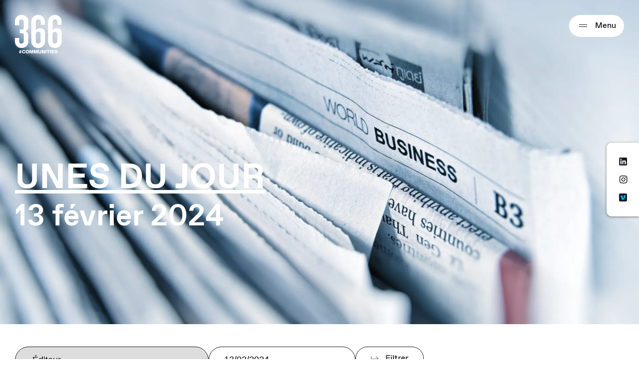

--- FILE ---
content_type: text/html; charset=UTF-8
request_url: https://www.366.fr/unes-du-jour/presse%20oc%C3%A9an/20240213/
body_size: 26488
content:
<!doctype html>
<html class="no-js " lang="fr-FR">
<head>
    <meta charset="UTF-8" />
            <script type="text/javascript">
          window.gdprAppliesGlobally=true;(function(){function a(e){if(!window.frames[e]){if(document.body&&document.body.firstChild){var t=document.body;var n=document.createElement("iframe");n.style.display="none";n.name=e;n.title=e;t.insertBefore(n,t.firstChild)}

          else{setTimeout(function(){a(e)},5)}}}function e(n,r,o,c,s){function e(e,t,n,a){if(typeof n!=="function"){return}if(!window[r]){window[r]=[]}var i=false;if(s){i=s(e,t,n)}if(!i){window[r].push({command:e,parameter:t,callback:n,version:a})}}e.stub=true;function t(a){if(!window[n]||window[n].stub!==true){return}if(!a.data){return}

          var i=typeof a.data==="string";var e;try{e=i?JSON.parse(a.data):a.data}catch(t){return}if(e[o]){var r=e[o];window[n](r.command,r.parameter,function(e,t){var n={};n[c]={returnValue:e,success:t,callId:r.callId};a.source.postMessage(i?JSON.stringify(n):n,"*")},r.version)}}

          if(typeof window[n]!=="function"){window[n]=e;if(window.addEventListener){window.addEventListener("message",t,false)}else{window.attachEvent("onmessage",t)}}}e("__tcfapi","__tcfapiBuffer","__tcfapiCall","__tcfapiReturn");a("__tcfapiLocator");(function(e){

            var t=document.createElement("script");t.id="spcloader";t.type="text/javascript";t.async=true;t.src="https://sdk.privacy-center.org/"+e+"/loader.js?target="+document.location.hostname;t.charset="utf-8";var n=document.getElementsByTagName("script")[0];n.parentNode.insertBefore(t,n)})("95c5ff6f-3c33-4928-a73d-b0b4c17d77c0")})();
        </script>
       
    <title>
                    Unes du jour - 366
            </title>
    
    <link rel="preload" href="https://www.366.fr/app/themes/366/resources/public/fonts/ABC_Favorit/ABCFavorit-Regular-Trial.woff2" as="font" type="font/woff2" crossorigin="anonymous">
    <link rel="preload" href="https://www.366.fr/app/themes/366/resources/public/fonts/ABC_Favorit/ABCFavorit-Bold-Trial.woff2" as="font" type="font/woff2" crossorigin="anonymous">
    <link rel="preload" href="https://www.366.fr/app/themes/366/resources/public/fonts/ABC_Favorit/ABCFavorit-Light-Trial.woff2" as="font" type="font/woff2" crossorigin="anonymous">

    <style>
        html,body,div,span,applet,object,iframe,h1,h2,h3,h4,h5,h6,p,blockquote,pre,a,abbr,acronym,address,big,cite,code,del,dfn,em,img,ins,kbd,q,s,samp,small,strike,strong,sub,sup,tt,var,b,u,i,center,dl,dt,dd,ol,ul,li,fieldset,form,label,legend,table,caption,tbody,tfoot,thead,tr,th,td,article,aside,canvas,details,embed,figure,figcaption,footer,header,hgroup,menu,nav,output,ruby,section,summary,time,mark,audio,video{margin:0;padding:0;border:0;font-size:100%;font:inherit;vertical-align:baseline}article,aside,details,figcaption,figure,footer,header,hgroup,menu,nav,section{display:block}body{line-height:1}ol,ul{list-style:none}blockquote,q{quotes:none}blockquote:before,blockquote:after,q:before,q:after{content:"";content:none}table{border-collapse:collapse;border-spacing:0}button{cursor:pointer;-webkit-appearance:none;-moz-appearance:none;appearance:none;margin:0;padding:0;background:none;border:none;border-radius:0}button:focus{outline:none}.show-lg{display:none}@media(min-width: 1519px){.hide-lg{display:none}.show-lg{display:block}}.show-md{display:none}@media(max-width: 1520px){.hide-md{display:none}.show-md{display:block}}.show-t{display:none}@media(max-width: 1080px){.hide-t{display:none}.show-t{display:block}}.show-ts{display:none}@media(max-width: 768px){.hide-ts{display:none}.show-ts{display:block}}.show-m{display:none}@media(max-width: 500px){.hide-m{display:none}.show-m{display:block}}.show-ms{display:none}@media(max-width: 350px){.hide-ms{display:none}.show-ms{display:block}}@font-face{font-family:"ABCFavorit-Trial";src:url("/app/themes/366/resources/public/fonts/ABC_Favorit/ABCFavorit-Light-Trial.woff2") format("woff2"),url("/app/themes/366/resources/public/fonts/ABC_Favorit/ABCFavorit-Light-Trial.woff") format("woff");font-weight:300;font-style:normal;font-display:swap}@font-face{font-family:"ABCFavorit-Trial";src:url("/app/themes/366/resources/public/fonts/ABC_Favorit/ABCFavorit-Regular-Trial.woff2") format("woff2"),url("/app/themes/366/resources/public/fonts/ABC_Favorit/ABCFavorit-Regular-Trial.woff") format("woff");font-weight:400;font-style:normal;font-display:swap}@font-face{font-family:"ABCFavorit-Trial";src:url("/app/themes/366/resources/public/fonts/ABC_Favorit/ABCFavorit-Medium-Trial.woff2") format("woff2"),url("/app/themes/366/resources/public/fonts/ABC_Favorit/ABCFavorit-Medium-Trial.woff") format("woff");font-weight:500;font-style:normal;font-display:swap}@font-face{font-family:"ABCFavorit-Trial";src:url("/app/themes/366/resources/public/fonts/ABC_Favorit/ABCFavorit-Bold-Trial.woff2") format("woff2"),url("/app/themes/366/resources/public/fonts/ABC_Favorit/ABCFavorit-Bold-Trial.woff") format("woff");font-weight:700;font-style:normal;font-display:swap}*,*:before,*:after{box-sizing:border-box}.left{float:left}.right{float:right}.clear{clear:both}.clearfix:before,.clearfix:after{content:" ";display:table}.clearfix:after{clear:both}.clearfix{*zoom:1}.hide{display:none}.show{display:block}.disabled{pointer-events:none;cursor:not-allowed;opacity:.5;filter:progid:DXImageTransform.Microsoft.Alpha(opacity=50)}.screen-reader-response,.visuallyhidden{position:absolute;width:1px;height:1px;padding:0;margin:-1px;border:0;clip:rect(0 0 0 0);overflow:hidden}.js-hide{display:none}::-webkit-input-placeholder{font-style:italic;color:#b6c5ce;font-size:16px}:-moz-placeholder{font-style:italic;color:#b6c5ce;font-size:16px}::-moz-placeholder{font-style:italic;color:#b6c5ce;font-size:16px}input[type=submit]{cursor:pointer}input[type=submit],input[type=search]{-webkit-appearance:none}.code{font-family:monospace}button{cursor:pointer;font:inherit}a{text-decoration:none;color:#000}strong,b{font-weight:bold}em,i{font-style:italic}em strong,strong em,i strong,strong i,em b,b em,i b,b i{font-weight:bold;font-style:italic}sup{top:-0.5em;line-height:0;position:relative;vertical-align:baseline;font-size:.6em}sub{top:.5em;line-height:0;position:relative;vertical-align:baseline;font-size:.6em}p{margin-bottom:.5em;font-size:16px;line-height:20px}.text-uppercase,.ttu{text-transform:uppercase}.text-center,.tac{text-align:center}.text-left,.tal{text-align:left}.no-break{white-space:nowrap}.break{word-break:break-all;word-wrap:break-word;-webkit-hyphens:auto;-ms-hyphens:auto;hyphens:auto}.ellipsis{white-space:nowrap;overflow:hidden;text-overflow:ellipsis}.paused{animation-play-state:paused}.errors{color:red}.disable-scroll{overflow:hidden}.wp-video,.video-container{position:relative;padding-bottom:56.25%;height:0;overflow:hidden}.wp-video iframe,.wp-video object,.wp-video embed,.wp-video video,.video-container iframe,.video-container object,.video-container embed,.video-container video{position:absolute;top:0;left:0;width:100%;height:100%}body{font-family:"ABCFavorit-Trial",serif;font-weight:400;-webkit-text-size-adjust:100%;-moz-text-size-adjust:100%;text-size-adjust:100%;color:#191825;background-color:#fff}.inner{width:100%;max-width:1460px;margin:0 auto;padding-right:30px;padding-left:30px}.inner-sm{width:100%;max-width:990px;padding-right:15px;padding-left:15px;margin:0 auto;position:relative}.inner:before,.inner:after,.inner-sm:before,.inner-sm:after{content:" ";display:table}.inner:after,.inner-sm:after{clear:both}@media(max-width: 768px){.inner,.inner-sm{padding-right:15px;padding-left:15px}}img{max-width:100%}.section{padding-top:45px;padding-bottom:45px}@media(max-width: 768px){.section{padding-top:25px;padding-bottom:25px}}.singleFooter{position:relative;background:#fff}.buttonShare__fixed{z-index:10;position:fixed;bottom:15px}.shareIcon__btn{display:inline-flex;justify-content:center;align-items:center;width:50px;height:50px;margin:5px;border:1px solid #191825;border-radius:100%}.shareIcon__btn:hover,.shareIcon__btn:focus-visible{color:#fff;background:#191825}.shareIcon__btn .icon{font-size:18px}.shareCopy__btn{margin:5px}.sectionShare__container{display:flex;justify-content:space-between;align-items:flex-start}.sectionShare__left{width:260px;min-width:180px;padding-right:10px;margin-bottom:40px}.sectionShare__right{flex-shrink:1;width:1110px;max-width:100%}@media(max-width: 768px){.sectionShare__left{display:none}.buttonShare__fixed.button{min-width:55px;height:55px;padding:0;display:flex;justify-content:center;align-items:center;border-radius:100%}.buttonShare__fixed.button .icon-share{margin:0;left:-1px}.buttonShare__fixed.button .buttonShare__text{display:none}}.wysiwyg,p{font-size:22px;line-height:36px}@media(max-width: 1080px){.wysiwyg,p{font-size:18px;line-height:30px}}#wpadminbar{max-width:100%;overflow:hidden}.icon{display:inline-block;width:1em;height:1em;stroke-width:0;stroke:currentColor;fill:currentColor}.icon-carret-up{width:0.9091796875em}.icon-carret-down{width:0.9091796875em}.icon-carret-left{width:1.099609375em}.icon-carret-right{width:1.099609375em}.icon-select-caret{width:0.9521484375em}.icon-arrow-slim{width:1.6669921875em}.icon-arrow-bottom{width:.75em}.icon-twitter{width:1.05859375em}.icon-instagram{width:1.05859375em}.icon-download{width:0.9091796875em}.icon-next{width:1.392578125em}.icon-arrow{width:1.60546875em}.icon-cross{width:0.9990234375em}.heading-150{font-size:150px;line-height:140px;font-weight:bold;text-transform:uppercase}@media(max-width: 1280px){.heading-150{font-size:120px;line-height:130px}}@media(max-width: 1080px){.heading-150{font-size:100px;line-height:110px}}@media(max-width: 860px){.heading-150{font-size:80px;line-height:90px}}@media(max-width: 768px){.heading-150{font-size:70px;line-height:80px}}@media(max-width: 500px){.heading-150{font-size:60px;line-height:66px}}.heading-1,.hero--home .hero__title{font-size:90px;line-height:121px;font-weight:bold;text-transform:uppercase;text-decoration:underline}@media(max-width: 1080px){.heading-1,.hero--home .hero__title{font-size:70px;line-height:90px}}@media(max-width: 768px){.heading-1,.hero--home .hero__title{font-size:60px;line-height:66px}}@media(max-width: 500px){.heading-1,.hero--home .hero__title{font-size:46px;line-height:54px}}.heading-2,.hero__title{font-size:70px;line-height:90px;font-weight:bold}@media(max-width: 1080px){.heading-2,.hero__title{font-size:60px;line-height:66px}}@media(max-width: 768px){.heading-2,.hero__title{font-size:46px;line-height:54px}}@media(max-width: 500px){.heading-2,.hero__title{font-size:30px;line-height:40px}}.heading-3,.hero--single .hero__title,.hero__subtitle{font-size:60px;line-height:66px;font-weight:bold}@media(max-width: 1080px){.heading-3,.hero--single .hero__title,.hero__subtitle{font-size:46px;line-height:54px}}@media(max-width: 768px){.heading-3,.hero--single .hero__title,.hero__subtitle{font-size:30px;line-height:40px}}@media(max-width: 500px){.heading-3,.hero--single .hero__title,.hero__subtitle{font-size:24px;line-height:36px}}.heading-4{font-size:46px;line-height:54px;font-weight:bold}@media(max-width: 1080px){.heading-4{font-size:30px;line-height:40px}}@media(max-width: 768px){.heading-4{font-size:24px;line-height:36px}}@media(max-width: 500px){.heading-4{font-size:18px;line-height:24px}}.heading-5{font-size:30px;line-height:40px;font-weight:bold}@media(max-width: 1080px){.heading-5{font-size:24px;line-height:36px}}@media(max-width: 768px){.heading-5{font-size:18px;line-height:24px}}.heading-6{font-size:24px;line-height:36px;font-weight:bold}@media(max-width: 1080px){.heading-6{font-size:18px;line-height:24px}}.button{display:inline-flex;justify-content:center;align-items:center;height:55px;padding:0 35px;font-size:17px;line-height:1;color:#fff;text-decoration:none;text-align:center;border-radius:85px;border:1px solid #191825;background-color:#191825;outline:none;cursor:pointer;transition:.2s all ease-out}.button .icon-arrow-slim{margin-right:30px;margin-left:-10px;font-size:9px}.button .icon-share{position:relative;top:-2px;margin-right:15px;margin-left:-10px;font-size:18px}.button .icon-download{position:relative;top:-2px;margin-right:15px;margin-left:-10px;font-size:18px}.button .icon-tarifs{position:relative;top:-2px;margin-right:15px;margin-left:-10px;font-size:18px}.button .icon-specs{position:relative;top:-2px;margin-right:15px;margin-left:-10px;font-size:18px}.button .icon-cgv{position:relative;top:-2px;margin-right:15px;margin-left:-10px;font-size:18px}.button:hover,.button:focus-visible{color:#191825;border:1px solid #191825;background-color:#fff}.button--border-black{color:#191825;background:transparent;border:1px solid #191825}.button--border-black:hover,.button--border-black:focus-visible{color:#fff;border:1px solid #191825;background-color:#191825}.button--border-white{background:transparent;border:1px solid #fff}.button--border-white:hover,.button--border-white:focus-visible{color:#fff;border:1px solid #191825;background-color:#191825}.button--white{color:#191825;background:#fff;border:1px solid #fff}.button--white:hover,.button--white:focus-visible{color:#fff;border:1px solid #191825;background-color:#191825}.button--violet{color:#fff;background:#8f69fc;border:1px solid #8f69fc}.button--violet:hover,.button--violet:focus-visible{color:#8f69fc;border:1px solid #fff;background-color:#fff}.header{z-index:10;position:absolute;right:0;left:0;padding-top:50px}.header__content{display:flex;justify-content:space-between;align-items:flex-start}.header__container{position:relative}.header__positiveLink{flex:none;position:absolute;right:30px;top:60px}@media(max-width: 768px){.header__positiveLink{right:15px}}@media(min-width: 1519px){.header__positiveLink{right:51px;top:80px}}.header__positive img{max-width:110px;height:auto}@media(min-width: 1519px){.header__positive img{max-width:170px}}@media(max-width: 500px){.header__positive img{max-width:110px}}.headerSearch__button{padding:5px;margin-right:35px;font-size:22px;color:#fff}.header__button+.header__button{margin-left:14px}.header__logo{flex-shrink:0;z-index:1;position:relative}.header__logo-img{width:145px;height:auto}.header__logo-img-black{display:none}.mainMenu,.mainMenu__content{display:flex;justify-content:space-between;align-items:center}.mainMenu__list{display:flex;justify-content:space-between;align-items:center}.mainMenu__item{margin:0 25px;font-size:14px;font-weight:400;line-height:16px}.mainMenu__link{color:#fff}.mainMenu__link.active,.mainMenu__link:hover,.mainMenu__link:focus,.mainMenu__link:focus-visible{text-decoration:underline}.mainMenu__link .icon{display:none}.mainMenu__right{display:flex;justify-content:flex-end;align-items:center;margin-left:80px}.subMenu{z-index:-1;position:absolute;top:0;right:0;left:0;background:#fff;border-radius:0 0 50px 50px;box-shadow:0px 4px 4px rgba(0,0,0,.25);transform:translateY(-110%);opacity:1}.subMenu__overlay{display:none;z-index:-1;position:absolute;top:0;right:0;left:0;height:100vh;background:#191825;opacity:.7}.subMenu__content{display:flex;justify-content:flex-end;align-items:flex-start;padding-top:150px;padding-bottom:55px;padding-left:170px;opacity:0;transition:opacity .25s;transition-delay:.25s}.subMenu__col{padding-left:40px;width:100%;max-width:25%}.subMenu__title{display:block;width:100%;margin:25px 0 20px;padding:0;font-size:26px;line-height:35px;text-align:left;background:none;border:none}.subMenu__title[href="#"]{cursor:default}.subMenu__title .icon{display:none}.subMenu__link{font-size:16px;line-height:36px}.subMenu__link:hover,.subMenu__link:focus-visible{color:#8f69fc;text-decoration:underline}.subMenu__link .icon{display:none}.header--openSubMenu .mainMenu__link,.header--openSubMenu .mainMenu__right{z-index:1;position:relative}.header--openSubMenu .header__logo-img{display:none}.header--openSubMenu .header__logo-img-black{display:block}.header--openSubMenu .headerSearch__button{color:#191825}.header--openSubMenu .button--border-white{color:#191825;border:1px solid #191825}.header--openSubMenu .button--border-white:hover,.header--openSubMenu .button--border-white:focus-visible{color:#fff;background:#191825}.header--openSubMenu .button--white{color:#fff;background:#191825;border:1px solid #191825}.header--openSubMenu .button--white:hover,.header--openSubMenu .button--white:focus-visible{color:#191825;background:#fff}.header--openSubMenu .mainMenu__link{color:#909090}.header--openSubMenu .mainMenu__item.openSubMenu .mainMenu__link{color:#909090}.header--openSubMenu .mainMenu__item.openSubMenu .subMenu{transform:translateY(0);opacity:1;transition:transform .25s,opacity .25s}.header--openSubMenu .mainMenu__item.openSubMenu .subMenu__content{opacity:1}.header--openSubMenu .mainMenu__item.openSubMenu .subMenu__overlay{display:block}.header__toggleMenu{z-index:1;position:relative;display:none;padding:10px 16px;border:none;background:#fff;cursor:pointer;border-radius:58px}.header__toggleMenu-icon{position:relative;display:inline-block;vertical-align:middle;width:24px;height:24px;margin-right:8px}.header__toggleMenu-icon span{display:block;position:absolute;left:4px;top:9px;width:16px;height:1px;background-color:#191825;transition:all .2s}.header__toggleMenu-icon span+span{top:13px}.header__toggleMenu.active .header__toggleMenu-icon span{top:11px;transform:rotateZ(45deg)}.header__toggleMenu.active .header__toggleMenu-icon span+span{top:11px;transform:rotateZ(-45deg)}.headerSocials{display:none}.headerSearch__button-text{display:none}@media(max-width: 1520px){.mainMenu__content{flex-wrap:wrap;justify-content:flex-end}.mainMenu__right{margin-top:15px}.mainMenu__list{background-color:#191825}}@media(max-width: 1520px){.header{padding-top:30px}.header__content{align-items:flex-start}.header__logo-img{width:94px;height:auto}.header__toggleMenu{display:block}.mainMenu{position:absolute;top:0;left:0;right:0;height:0;overflow:hidden;transition:.25s height}.mainMenu.active{flex-direction:column;justify-content:center;height:100vh;padding:0 15px;padding-top:150px;background:#191825;-webkit-overflow-scrolling:touch}.mainMenu__content{height:100%;width:100%;display:block;overflow:auto;transform:translate3d(0, 0, 0)}.mainMenu__list{flex-direction:column;justify-content:flex-start;width:100%}.mainMenu__right{flex-direction:column;justify-content:center;width:100%;margin:0}.headerSearch__button-text{display:block}.mainMenu__list{margin-bottom:-1px}.mainMenu__item+.mainMenu__item{margin-top:-1px}.mainMenu__item,.headerSearch__button,.header__button{width:100%;background:none;border:1px solid #53516c;border-right:none;border-left:none}.headerSearch__button,.header__button,.mainMenu__link{display:flex;justify-content:space-between;align-items:center;height:auto;width:100%;padding:25px 0;margin:0;font-size:18px;line-height:26px;color:#fff;border-radius:0}.headerSearch__button+.headerSearch__button,.headerSearch__button+.header__button,.headerSearch__button+.mainMenu__link,.header__button+.headerSearch__button,.header__button+.header__button,.header__button+.mainMenu__link,.mainMenu__link+.headerSearch__button,.mainMenu__link+.header__button,.mainMenu__link+.mainMenu__link{margin-left:0;margin-top:-1px}.headerSearch__button .icon,.header__button .icon,.mainMenu__link .icon{display:inline-block;margin-right:10px}.headerSearch__button .icon-arrow-slim,.header__button .icon-arrow-slim,.mainMenu__link .icon-arrow-slim{font-size:12px}.headerSearch__button:hover,.headerSearch__button:focus-visible,.header__button:hover,.header__button:focus-visible{border:1px solid #53516c;border-right:none;border-left:none;text-decoration:underline}.headerSocials{display:block;margin:65px 0}.headerSocials__link{margin:0 15px;font-size:26px;color:#fff}.headerSocials__link:hover,.headerSocials__link:focus-visible{color:#11baf0}.subMenu{margin-top:-10px;transform:translateY(0);box-shadow:none}.subMenu__visual{display:none}.subMenu__title{display:flex;justify-content:space-between;align-items:center;padding:10px 0;margin:0;font-size:16px;line-height:1}.subMenu__title .icon{display:block;transform:rotate(0.5deg)}.subMenu__nav{height:0;margin-left:15px;padding-left:15px;border-left:1px solid #53516c;overflow:hidden}.subMenu__nav.open{height:auto}.subMenu__link{display:flex;justify-content:space-between;align-items:center}.subMenu__link .icon{display:block;font-size:9px}.header--openSubMenu .header__logo-img{display:block}.header--openSubMenu .header__logo-img-black{display:none}.header--openSubMenu .headerSearch__button{color:#fff}.header--openSubMenu .header__button,.header--openSubMenu .header__button:hover,.header--openSubMenu .header__button:focus-visible{color:#fff;background:transparent;border:1px solid #53516c;border-right:none;border-left:none}.header--openSubMenu .subMenu{z-index:1;position:relative;height:0;overflow:hidden;background:transparent;transform:translateY(0);opacity:1;transition:transform .25s,opacity .25s}.header--openSubMenu .subMenu__content{flex-wrap:wrap;justify-content:space-between;padding:0;opacity:1}.header--openSubMenu .subMenu__col{padding:0 10px 10px}.header--openSubMenu .subMenu__title,.header--openSubMenu .subMenu__link{color:#fff}.header--openSubMenu .mainMenu__link{color:#fff}.header--openSubMenu .mainMenu__item.openSubMenu .subMenu{height:auto;transform:translateY(0);opacity:1;transition:transform .25s,opacity .25s}.header--openSubMenu .mainMenu__item.openSubMenu .mainMenu__link{color:#fff}.header--openSubMenu .mainMenu__item.openSubMenu .subMenu__overlay{display:none}}@media(max-width: 768px){.subMenu__col{max-width:100%;width:50%}}@media(max-width: 500px){.subMenu__col{width:100%}}.hero{position:relative;height:650px;padding-top:160px;padding-bottom:30px;color:#fff;background:#191825}.hero__title{text-transform:uppercase;text-decoration:underline;color:#fff}.hero__subtitle{text-decoration:none;text-transform:none}.hero__visual{position:absolute;top:0;right:0;bottom:0;left:0;width:100%;height:100%;overflow:hidden;-o-object-fit:cover;object-fit:cover}.hero__visual img{position:absolute;top:0;right:0;bottom:0;left:0;width:100%;height:100%;-o-object-fit:cover;object-fit:cover}.hero__container{z-index:1;position:relative;display:flex;justify-content:flex-start;align-items:center;height:100%}.hero__content{width:100%}.hero__socialLinks{z-index:100;position:fixed;top:50%;right:0;transform:translateY(-50%);width:65px;padding:30px 25px;text-align:center;background:#fff;border-radius:10px 0 0 10px;box-shadow:0px 1px 4px rgba(0,0,0,.5)}.hero__socialLink{display:block;font-size:16px;color:#191825}.hero__socialLink+.hero__socialLink{margin-top:20px}.hero__socialLink svg{display:block}.hero__socialLink:hover svg,.hero__socialLink:focus-visible svg{fill:#8f69fc}.hero--single{height:80vh;margin-bottom:90px;border:10px solid #fff}.hero--single .hero__visual{z-index:-1;position:absolute;top:0;right:15px;bottom:-90px;left:40%;width:auto;height:auto}.hero--single .hero__visual img{position:absolute;top:50%;right:auto;bottom:auto;left:50%;transform:translate(-50%, -50%);width:auto;height:auto;-o-object-fit:cover;object-fit:cover}.hero--single .hero__content{max-width:100%;width:535px;padding-right:20px}.hero--single.hero--noImage .hero__content{width:960px}.hero--single .hero__header{margin-bottom:45px;font-size:18px}.hero--single .hero__category{display:inline-flex;justify-content:center;align-items:center;vertical-align:middle;height:40px;margin-right:25px;padding:0 20px;font-size:18px;color:#fff;background:#8f69fc;border-radius:40px}.hero--single .hero__category.violet{background-color:#8f69fc}.hero--single .hero__category.red{background-color:#fc431a}.hero--single .hero__category.green{background-color:#37d79d}.hero--single .hero__category.blue{background-color:#11baf0}.hero--single .hero__category.yellow{color:#191825;background-color:#ffec2e}.hero--single .hero__date{display:inline-block;vertical-align:middle;font-size:18px}.hero--single .hero__title{text-decoration:none;text-transform:none}.hero--single .hero__link{margin-top:35px}.hero--home{height:100vh;overflow:hidden;border:10px solid #11baf0}.hero--home .hero__socialLinks{background:#11baf0}.hero--home .hero__socialLink:hover svg,.hero--home .hero__socialLink:focus-visible svg{fill:#191825}.hero--home .hero__socialLink{color:#fff}.hero--home .hero__visual{position:absolute;top:0;right:0;bottom:0;left:0;width:100%;height:100%;overflow:hidden;-o-object-fit:cover;object-fit:cover}.hero--home .hero__visual img{position:absolute;top:0;right:0;bottom:0;left:0;width:100%;height:100%;-o-object-fit:cover;object-fit:cover}.hero--home .hero__container{padding-left:100px}.hero--home .hero__content{width:100%}.hero--home .hero__illuHome{z-index:-1;position:absolute;top:0;left:0;height:95%}.hero--home .hero__illuHome svg{height:100%}.hero--home .hero__linkContainer{display:flex;justify-content:center;align-items:flex-start}.hero--home .hero__link{margin-top:75px}@media(max-width: 768px)and (max-height: 680px){.hero--single{min-height:80vh;height:auto}}@media(max-width: 1080px){.hero__socialLinks{display:none}.hero--single .hero__container{align-items:flex-start;padding-top:60px}.hero--single .hero__visual{top:25px}}@media(max-width: 768px){.hero--single{border:none}.hero--single .hero__container{padding-top:0px;flex-direction:column}.hero--single .hero__content{padding-right:0;padding-bottom:30px}.hero--single .hero__category{margin-right:10px;padding-right:15px;padding-left:15px}.hero--single .hero__category,.hero--single .hero__date{font-size:16px}.hero--single .hero__header{margin-bottom:20px}.hero--single .hero__title,.hero--single .hero__subtitle{text-align:left}.hero--single .hero__visual{position:relative;top:auto;right:auto;bottom:auto;left:auto;margin-bottom:-45px}.hero--single .hero__visual img{position:relative;top:auto;right:auto;bottom:auto;left:auto;transform:translate(0)}.hero--single .hero__content{order:0}.hero--single .hero__visual{order:1}.hero--home{border:none}.hero--home .hero__illuHome{left:-50px}.hero--home .hero__container{padding-left:10px}.hero__title,.hero__subtitle{text-align:center}}@media(max-width: 500px){.hero--home{border:none}.hero--home .hero__illuHome{top:50%;left:-120px;height:500px;transform:translateY(-60%)}}    </style>

    <link rel="stylesheet" href="https://www.366.fr/app/themes/366/resources/public/dist/css/styles.css?ver=2024-10-22" type="text/css" />
    <meta http-equiv="Content-Type" content="text/html; charset=UTF-8" />
    <meta http-equiv="X-UA-Compatible" content="IE=edge">
    <meta name="viewport" content="width=device-width, initial-scale=1.0">
    
    
    <link rel="shortcut icon" href="https://www.366.fr/app/themes/366/resources/public/images/favicon-2025.ico">
        
    
    <script type="application/ld+json">{"@context":"https:\/\/schema.org","@type":"BreadcrumbList","itemListElement":[{"@type":"ListItem","position":1,"name":"Homepage","item":"\/"},{"@type":"ListItem","position":2,"name":"Unes du jour","item":"https:\/\/www.366.fr\/unes-du-jour\/"}]}</script>

    <meta name='robots' content='index, follow, max-image-preview:large, max-snippet:-1, max-video-preview:-1' />
	<style>img:is([sizes="auto" i], [sizes^="auto," i]) { contain-intrinsic-size: 3000px 1500px }</style>
	
	<!-- This site is optimized with the Yoast SEO plugin v26.4 - https://yoast.com/wordpress/plugins/seo/ -->
	<link rel="canonical" href="https://www.366.fr/unes-du-jour/" />
	<meta property="og:locale" content="fr_FR" />
	<meta property="og:type" content="article" />
	<meta property="og:title" content="Unes du jour - 366" />
	<meta property="og:url" content="https://www.366.fr/unes-du-jour/" />
	<meta property="og:site_name" content="366" />
	<meta property="article:modified_time" content="2021-12-01T16:08:37+00:00" />
	<meta name="twitter:card" content="summary_large_image" />
	<script type="application/ld+json" class="yoast-schema-graph">{"@context":"https://schema.org","@graph":[{"@type":"WebPage","@id":"https://www.366.fr/unes-du-jour/","url":"https://www.366.fr/unes-du-jour/","name":"Unes du jour - 366","isPartOf":{"@id":"https://www.366.fr/#website"},"datePublished":"2021-09-30T07:59:50+00:00","dateModified":"2021-12-01T16:08:37+00:00","inLanguage":"fr-FR","potentialAction":[{"@type":"ReadAction","target":["https://www.366.fr/unes-du-jour/"]}]},{"@type":"WebSite","@id":"https://www.366.fr/#website","url":"https://www.366.fr/","name":"366","description":"LA RÉGIE EXPERTE DES TERRITOIRES","potentialAction":[{"@type":"SearchAction","target":{"@type":"EntryPoint","urlTemplate":"https://www.366.fr/?s={search_term_string}"},"query-input":{"@type":"PropertyValueSpecification","valueRequired":true,"valueName":"search_term_string"}}],"inLanguage":"fr-FR"}]}</script>
	<!-- / Yoast SEO plugin. -->


<link href='https://fonts.gstatic.com' crossorigin rel='preconnect' />
<style id='classic-theme-styles-inline-css' type='text/css'>
/*! This file is auto-generated */
.wp-block-button__link{color:#fff;background-color:#32373c;border-radius:9999px;box-shadow:none;text-decoration:none;padding:calc(.667em + 2px) calc(1.333em + 2px);font-size:1.125em}.wp-block-file__button{background:#32373c;color:#fff;text-decoration:none}
</style>
<style id='global-styles-inline-css' type='text/css'>
:root{--wp--preset--aspect-ratio--square: 1;--wp--preset--aspect-ratio--4-3: 4/3;--wp--preset--aspect-ratio--3-4: 3/4;--wp--preset--aspect-ratio--3-2: 3/2;--wp--preset--aspect-ratio--2-3: 2/3;--wp--preset--aspect-ratio--16-9: 16/9;--wp--preset--aspect-ratio--9-16: 9/16;--wp--preset--color--black: #000000;--wp--preset--color--cyan-bluish-gray: #abb8c3;--wp--preset--color--white: #ffffff;--wp--preset--color--pale-pink: #f78da7;--wp--preset--color--vivid-red: #cf2e2e;--wp--preset--color--luminous-vivid-orange: #ff6900;--wp--preset--color--luminous-vivid-amber: #fcb900;--wp--preset--color--light-green-cyan: #7bdcb5;--wp--preset--color--vivid-green-cyan: #00d084;--wp--preset--color--pale-cyan-blue: #8ed1fc;--wp--preset--color--vivid-cyan-blue: #0693e3;--wp--preset--color--vivid-purple: #9b51e0;--wp--preset--gradient--vivid-cyan-blue-to-vivid-purple: linear-gradient(135deg,rgba(6,147,227,1) 0%,rgb(155,81,224) 100%);--wp--preset--gradient--light-green-cyan-to-vivid-green-cyan: linear-gradient(135deg,rgb(122,220,180) 0%,rgb(0,208,130) 100%);--wp--preset--gradient--luminous-vivid-amber-to-luminous-vivid-orange: linear-gradient(135deg,rgba(252,185,0,1) 0%,rgba(255,105,0,1) 100%);--wp--preset--gradient--luminous-vivid-orange-to-vivid-red: linear-gradient(135deg,rgba(255,105,0,1) 0%,rgb(207,46,46) 100%);--wp--preset--gradient--very-light-gray-to-cyan-bluish-gray: linear-gradient(135deg,rgb(238,238,238) 0%,rgb(169,184,195) 100%);--wp--preset--gradient--cool-to-warm-spectrum: linear-gradient(135deg,rgb(74,234,220) 0%,rgb(151,120,209) 20%,rgb(207,42,186) 40%,rgb(238,44,130) 60%,rgb(251,105,98) 80%,rgb(254,248,76) 100%);--wp--preset--gradient--blush-light-purple: linear-gradient(135deg,rgb(255,206,236) 0%,rgb(152,150,240) 100%);--wp--preset--gradient--blush-bordeaux: linear-gradient(135deg,rgb(254,205,165) 0%,rgb(254,45,45) 50%,rgb(107,0,62) 100%);--wp--preset--gradient--luminous-dusk: linear-gradient(135deg,rgb(255,203,112) 0%,rgb(199,81,192) 50%,rgb(65,88,208) 100%);--wp--preset--gradient--pale-ocean: linear-gradient(135deg,rgb(255,245,203) 0%,rgb(182,227,212) 50%,rgb(51,167,181) 100%);--wp--preset--gradient--electric-grass: linear-gradient(135deg,rgb(202,248,128) 0%,rgb(113,206,126) 100%);--wp--preset--gradient--midnight: linear-gradient(135deg,rgb(2,3,129) 0%,rgb(40,116,252) 100%);--wp--preset--font-size--small: 13px;--wp--preset--font-size--medium: 20px;--wp--preset--font-size--large: 36px;--wp--preset--font-size--x-large: 42px;--wp--preset--spacing--20: 0.44rem;--wp--preset--spacing--30: 0.67rem;--wp--preset--spacing--40: 1rem;--wp--preset--spacing--50: 1.5rem;--wp--preset--spacing--60: 2.25rem;--wp--preset--spacing--70: 3.38rem;--wp--preset--spacing--80: 5.06rem;--wp--preset--shadow--natural: 6px 6px 9px rgba(0, 0, 0, 0.2);--wp--preset--shadow--deep: 12px 12px 50px rgba(0, 0, 0, 0.4);--wp--preset--shadow--sharp: 6px 6px 0px rgba(0, 0, 0, 0.2);--wp--preset--shadow--outlined: 6px 6px 0px -3px rgba(255, 255, 255, 1), 6px 6px rgba(0, 0, 0, 1);--wp--preset--shadow--crisp: 6px 6px 0px rgba(0, 0, 0, 1);}:where(.is-layout-flex){gap: 0.5em;}:where(.is-layout-grid){gap: 0.5em;}body .is-layout-flex{display: flex;}.is-layout-flex{flex-wrap: wrap;align-items: center;}.is-layout-flex > :is(*, div){margin: 0;}body .is-layout-grid{display: grid;}.is-layout-grid > :is(*, div){margin: 0;}:where(.wp-block-columns.is-layout-flex){gap: 2em;}:where(.wp-block-columns.is-layout-grid){gap: 2em;}:where(.wp-block-post-template.is-layout-flex){gap: 1.25em;}:where(.wp-block-post-template.is-layout-grid){gap: 1.25em;}.has-black-color{color: var(--wp--preset--color--black) !important;}.has-cyan-bluish-gray-color{color: var(--wp--preset--color--cyan-bluish-gray) !important;}.has-white-color{color: var(--wp--preset--color--white) !important;}.has-pale-pink-color{color: var(--wp--preset--color--pale-pink) !important;}.has-vivid-red-color{color: var(--wp--preset--color--vivid-red) !important;}.has-luminous-vivid-orange-color{color: var(--wp--preset--color--luminous-vivid-orange) !important;}.has-luminous-vivid-amber-color{color: var(--wp--preset--color--luminous-vivid-amber) !important;}.has-light-green-cyan-color{color: var(--wp--preset--color--light-green-cyan) !important;}.has-vivid-green-cyan-color{color: var(--wp--preset--color--vivid-green-cyan) !important;}.has-pale-cyan-blue-color{color: var(--wp--preset--color--pale-cyan-blue) !important;}.has-vivid-cyan-blue-color{color: var(--wp--preset--color--vivid-cyan-blue) !important;}.has-vivid-purple-color{color: var(--wp--preset--color--vivid-purple) !important;}.has-black-background-color{background-color: var(--wp--preset--color--black) !important;}.has-cyan-bluish-gray-background-color{background-color: var(--wp--preset--color--cyan-bluish-gray) !important;}.has-white-background-color{background-color: var(--wp--preset--color--white) !important;}.has-pale-pink-background-color{background-color: var(--wp--preset--color--pale-pink) !important;}.has-vivid-red-background-color{background-color: var(--wp--preset--color--vivid-red) !important;}.has-luminous-vivid-orange-background-color{background-color: var(--wp--preset--color--luminous-vivid-orange) !important;}.has-luminous-vivid-amber-background-color{background-color: var(--wp--preset--color--luminous-vivid-amber) !important;}.has-light-green-cyan-background-color{background-color: var(--wp--preset--color--light-green-cyan) !important;}.has-vivid-green-cyan-background-color{background-color: var(--wp--preset--color--vivid-green-cyan) !important;}.has-pale-cyan-blue-background-color{background-color: var(--wp--preset--color--pale-cyan-blue) !important;}.has-vivid-cyan-blue-background-color{background-color: var(--wp--preset--color--vivid-cyan-blue) !important;}.has-vivid-purple-background-color{background-color: var(--wp--preset--color--vivid-purple) !important;}.has-black-border-color{border-color: var(--wp--preset--color--black) !important;}.has-cyan-bluish-gray-border-color{border-color: var(--wp--preset--color--cyan-bluish-gray) !important;}.has-white-border-color{border-color: var(--wp--preset--color--white) !important;}.has-pale-pink-border-color{border-color: var(--wp--preset--color--pale-pink) !important;}.has-vivid-red-border-color{border-color: var(--wp--preset--color--vivid-red) !important;}.has-luminous-vivid-orange-border-color{border-color: var(--wp--preset--color--luminous-vivid-orange) !important;}.has-luminous-vivid-amber-border-color{border-color: var(--wp--preset--color--luminous-vivid-amber) !important;}.has-light-green-cyan-border-color{border-color: var(--wp--preset--color--light-green-cyan) !important;}.has-vivid-green-cyan-border-color{border-color: var(--wp--preset--color--vivid-green-cyan) !important;}.has-pale-cyan-blue-border-color{border-color: var(--wp--preset--color--pale-cyan-blue) !important;}.has-vivid-cyan-blue-border-color{border-color: var(--wp--preset--color--vivid-cyan-blue) !important;}.has-vivid-purple-border-color{border-color: var(--wp--preset--color--vivid-purple) !important;}.has-vivid-cyan-blue-to-vivid-purple-gradient-background{background: var(--wp--preset--gradient--vivid-cyan-blue-to-vivid-purple) !important;}.has-light-green-cyan-to-vivid-green-cyan-gradient-background{background: var(--wp--preset--gradient--light-green-cyan-to-vivid-green-cyan) !important;}.has-luminous-vivid-amber-to-luminous-vivid-orange-gradient-background{background: var(--wp--preset--gradient--luminous-vivid-amber-to-luminous-vivid-orange) !important;}.has-luminous-vivid-orange-to-vivid-red-gradient-background{background: var(--wp--preset--gradient--luminous-vivid-orange-to-vivid-red) !important;}.has-very-light-gray-to-cyan-bluish-gray-gradient-background{background: var(--wp--preset--gradient--very-light-gray-to-cyan-bluish-gray) !important;}.has-cool-to-warm-spectrum-gradient-background{background: var(--wp--preset--gradient--cool-to-warm-spectrum) !important;}.has-blush-light-purple-gradient-background{background: var(--wp--preset--gradient--blush-light-purple) !important;}.has-blush-bordeaux-gradient-background{background: var(--wp--preset--gradient--blush-bordeaux) !important;}.has-luminous-dusk-gradient-background{background: var(--wp--preset--gradient--luminous-dusk) !important;}.has-pale-ocean-gradient-background{background: var(--wp--preset--gradient--pale-ocean) !important;}.has-electric-grass-gradient-background{background: var(--wp--preset--gradient--electric-grass) !important;}.has-midnight-gradient-background{background: var(--wp--preset--gradient--midnight) !important;}.has-small-font-size{font-size: var(--wp--preset--font-size--small) !important;}.has-medium-font-size{font-size: var(--wp--preset--font-size--medium) !important;}.has-large-font-size{font-size: var(--wp--preset--font-size--large) !important;}.has-x-large-font-size{font-size: var(--wp--preset--font-size--x-large) !important;}
:where(.wp-block-post-template.is-layout-flex){gap: 1.25em;}:where(.wp-block-post-template.is-layout-grid){gap: 1.25em;}
:where(.wp-block-columns.is-layout-flex){gap: 2em;}:where(.wp-block-columns.is-layout-grid){gap: 2em;}
:root :where(.wp-block-pullquote){font-size: 1.5em;line-height: 1.6;}
</style>
<script type="text/javascript" src="https://www.366.fr/wp/wp-includes/js/jquery/jquery.min.js?ver=3.7.1" id="jquery-core-js"></script>
<script type="text/javascript" src="https://www.366.fr/wp/wp-includes/js/jquery/jquery-migrate.min.js?ver=3.4.1" id="jquery-migrate-js"></script>
<script type="text/javascript" src="https://www.366.fr/app/themes/366/resources/public/js/slick.min.js" id="slick-js"></script>
<script type="text/javascript" id="front-js-sooyoos-js-extra">
/* <![CDATA[ */
var wordpress_vars = {"ajax_url":"https:\/\/www.366.fr\/wp\/wp-admin\/admin-ajax.php","template_dir":"https:\/\/www.366.fr\/app\/themes\/366"};
/* ]]> */
</script>
<script type="text/javascript" src="https://www.366.fr/app/themes/366/resources/public/dist/js/scripts.js" id="front-js-sooyoos-js"></script>

    <script>
        var _paq = window._paq = window._paq || [];
        /* tracker methods like "setCustomDimension" should be called before "trackPageView" */
        _paq.push(['trackPageView']);
        _paq.push(['enableLinkTracking']);
        (function() {
        var u="https://sooyoos.matomo.cloud/";
        _paq.push(['setTrackerUrl', u+'matomo.php']);
        _paq.push(['setSiteId', '4']);
        var d=document, g=d.createElement('script'), s=d.getElementsByTagName('script')[0];
        g.async=true; g.src=u+'matomo.js'; s.parentNode.insertBefore(g,s);
        })();
    </script>
    </head>
<body class="wp-singular page-template page-template-page-unes page-template-page-unes-php page page-id-5804 wp-theme-366 " data-template="base.twig" id="body">
    
    <svg aria-hidden="true" style="position: absolute; width: 0; height: 0; overflow: hidden;" version="1.1" xmlns="http://www.w3.org/2000/svg" xmlns:xlink="http://www.w3.org/1999/xlink">
<defs>
<symbol id="icon-mail" viewBox="0 0 32 32">
<path d="M11.995 14.903l-10.667-10.609c0.375-0.212 0.809-0.327 1.271-0.327h26.801c0.462 0 0.895 0.116 1.271 0.327l-14.094 14.017c-0.202 0.202-0.452 0.241-0.578 0.241s-0.366-0.029-0.578-0.241l-3.427-3.408z"></path>
<path d="M10.734 16.164l-10.474 10.407c-0.164-0.337-0.26-0.722-0.26-1.126v-18.888c0-0.318 0.058-0.616 0.164-0.895l10.57 10.503z"></path>
<path d="M20.005 17.425l10.445 10.387c-0.318 0.144-0.674 0.221-1.049 0.221h-26.801c-0.375 0-0.732-0.077-1.049-0.221l10.445-10.387 2.166 2.147c0.51 0.501 1.175 0.761 1.839 0.761s1.329-0.25 1.839-0.761l2.166-2.147z"></path>
<path d="M32 6.556v18.888c0 0.404-0.096 0.789-0.26 1.126l-10.465-10.407 10.57-10.513c0.096 0.289 0.154 0.587 0.154 0.905z"></path>
</symbol>
<symbol id="icon-carret-up" viewBox="0 0 29 32">
<path d="M14.547 6.743l14.399 14.399-4.114 4.114-10.285-10.285-10.285 10.285-4.114-4.114 14.399-14.399z"></path>
</symbol>
<symbol id="icon-carret-down" viewBox="0 0 29 32">
<path d="M14.547 25.257l-14.399-14.399 4.114-4.114 10.285 10.285 10.285-10.285 4.114 4.114-14.399 14.399z"></path>
</symbol>
<symbol id="icon-carret-left" viewBox="0 0 35 32">
<path d="M7.411 16l15.839-15.839 4.525 4.526-11.314 11.314 11.314 11.314-4.525 4.526-15.839-15.839z"></path>
</symbol>
<symbol id="icon-carret-right" viewBox="0 0 35 32">
<path d="M27.776 16l-15.839 15.839-4.525-4.526 11.314-11.314-11.314-11.314 4.525-4.526 15.839 15.839z"></path>
</symbol>
<symbol id="icon-select-caret" viewBox="0 0 30 32">
<path d="M16.137 4.943c-0.238-0.238-0.561-0.372-0.898-0.372s-0.66 0.134-0.898 0.372l-5.079 5.079c-0.496 0.496-0.496 1.3 0 1.796s1.3 0.496 1.796 0l4.182-4.181 4.181 4.181c0.496 0.496 1.3 0.496 1.796 0s0.496-1.3 0-1.796l-5.079-5.079z"></path>
<path d="M11.058 20.181c-0.496-0.496-1.3-0.496-1.796 0s-0.496 1.3 0 1.796l5.079 5.079c0.496 0.496 1.3 0.496 1.796 0l5.079-5.079c0.496-0.496 0.496-1.3 0-1.796s-1.3-0.496-1.796 0l-4.181 4.181-4.182-4.181z"></path>
</symbol>
<symbol id="icon-share" viewBox="0 0 32 32">
<path d="M10.102 9.52l5.886-5.356v20.046c0 0.167 0.067 0.328 0.185 0.446s0.279 0.185 0.447 0.185 0.328-0.067 0.447-0.185c0.119-0.118 0.185-0.279 0.185-0.446v-20.046l5.886 5.356c0.117 0.107 0.271 0.165 0.429 0.164 0.088 0.001 0.175-0.016 0.255-0.051s0.153-0.086 0.212-0.151c0.059-0.059 0.106-0.129 0.138-0.206s0.049-0.159 0.049-0.243-0.017-0.166-0.049-0.243c-0.032-0.077-0.079-0.147-0.138-0.206l-6.947-6.316-0.152-0.088c-0.154-0.063-0.326-0.063-0.48 0l-0.152 0.088-6.947 6.316c-0.124 0.114-0.198 0.272-0.205 0.441s0.053 0.332 0.167 0.456c0.114 0.124 0.272 0.198 0.441 0.205s0.332-0.053 0.456-0.167h-0.114z"></path>
<path d="M28.618 22.316c-0.168 0-0.328 0.067-0.447 0.185s-0.185 0.279-0.185 0.447v5.684h-22.737v-5.684c0-0.168-0.067-0.328-0.185-0.447s-0.279-0.185-0.447-0.185-0.328 0.067-0.447 0.185c-0.118 0.119-0.185 0.279-0.185 0.447v5.684c0 0.335 0.133 0.656 0.37 0.893s0.558 0.37 0.893 0.37h22.737c0.335 0 0.656-0.133 0.893-0.37s0.37-0.558 0.37-0.893v-5.684c0-0.168-0.067-0.328-0.185-0.447s-0.279-0.185-0.447-0.185z"></path>
</symbol>
<symbol id="icon-arrow-slim" viewBox="0 0 53 32">
<path d="M1.293 0c0.323 0 0.646 0 0.97 0.323s0.323 0.646 0.323 0.97v10.020c0 0.97 0.323 1.939 0.97 2.586s1.616 0.97 2.586 0.97h42.99l-12.606-12.606c-0.323-0.323-0.323-0.646-0.323-0.97s0-0.646 0.323-0.97c0 0 0.323-0.323 0.323-0.323s0.323 0 0.323 0 0.323 0 0.323 0 0.323 0 0.323 0.323l14.869 14.869c0 0 0.323 0.323 0.323 0.323s0 0.323 0 0.323 0 0.323 0 0.323 0 0.323-0.323 0.323l-14.869 14.869c-0.323 0.323-0.646 0.323-0.97 0.323s-0.646 0-0.97-0.323c-0.323-0.323-0.323-0.646-0.323-0.97s0-0.646 0.323-0.97l12.606-12.606h-42.99c-0.646 0-1.616 0-2.263-0.323s-1.293-0.646-1.939-1.293c-0.646-0.646-0.97-1.293-1.293-1.939s-0.323-1.616-0.323-2.263v-10.020c0-0.323 0-0.646 0.323-0.97s0.97 0 1.293 0z"></path>
</symbol>
<symbol id="icon-tarifs" viewBox="0 0 32 32">
<path d="M4.618 7.158h1.263c0.168 0 0.328-0.067 0.447-0.185s0.185-0.279 0.185-0.447c0-0.168-0.067-0.328-0.185-0.447s-0.279-0.185-0.447-0.185h-1.263c-0.503 0-0.984 0.2-1.34 0.555s-0.555 0.837-0.555 1.34v16.421c0 0.503 0.2 0.984 0.555 1.34s0.837 0.555 1.34 0.555h1.263c0.168 0 0.328-0.067 0.447-0.185s0.185-0.279 0.185-0.447-0.067-0.328-0.185-0.447c-0.118-0.118-0.279-0.185-0.447-0.185h-1.263c-0.168 0-0.328-0.067-0.447-0.185s-0.185-0.279-0.185-0.447v-16.421c0-0.168 0.067-0.328 0.185-0.447s0.279-0.185 0.447-0.185z"></path>
<path d="M28.618 5.895h-1.263c-0.168 0-0.328 0.067-0.447 0.185s-0.185 0.279-0.185 0.447c0 0.168 0.067 0.328 0.185 0.447s0.279 0.185 0.447 0.185h1.263c0.167 0 0.328 0.067 0.447 0.185s0.185 0.279 0.185 0.447v16.421c0 0.168-0.067 0.328-0.185 0.447s-0.279 0.185-0.447 0.185h-1.263c-0.168 0-0.328 0.067-0.447 0.185s-0.185 0.279-0.185 0.447 0.067 0.328 0.185 0.447c0.118 0.118 0.279 0.185 0.447 0.185h1.263c0.503 0 0.984-0.2 1.34-0.555s0.555-0.837 0.555-1.34v-16.421c0-0.503-0.2-0.984-0.555-1.34s-0.837-0.555-1.34-0.555z"></path>
<path d="M23.566 2.105h-13.895c-0.503 0-0.984 0.2-1.34 0.555s-0.555 0.837-0.555 1.34v24c0 0.503 0.2 0.984 0.555 1.34s0.837 0.555 1.34 0.555h13.895c0.503 0 0.984-0.2 1.34-0.555s0.555-0.837 0.555-1.34v-24c0-0.503-0.2-0.984-0.555-1.34s-0.837-0.555-1.34-0.555zM24.197 28c0 0.168-0.067 0.328-0.185 0.447s-0.279 0.185-0.447 0.185h-13.895c-0.168 0-0.328-0.067-0.447-0.185s-0.185-0.279-0.185-0.447v-24c0-0.167 0.067-0.328 0.185-0.447s0.279-0.185 0.447-0.185h13.895c0.167 0 0.328 0.067 0.447 0.185s0.185 0.279 0.185 0.447v24z"></path>
</symbol>
<symbol id="icon-specs" viewBox="0 0 32 32">
<path d="M25.221 2.105h-17.836c-0.158-0-0.31 0.060-0.425 0.168s-0.184 0.256-0.194 0.413c-0.022 0.159 0.021 0.32 0.118 0.448s0.241 0.212 0.4 0.234l14.387 2.526v22.623l-13.655-2.413v-19.768c0-0.168-0.067-0.328-0.185-0.447s-0.279-0.185-0.447-0.185c-0.167 0.003-0.325 0.071-0.443 0.189s-0.185 0.277-0.189 0.443v20.337c0.001 0.151 0.054 0.296 0.151 0.412s0.231 0.193 0.38 0.22l14.855 2.526h0.114c0.149 0.002 0.293-0.052 0.404-0.152 0.073-0.046 0.135-0.107 0.183-0.179s0.080-0.153 0.095-0.238v-23.937c-0.001-0.151-0.054-0.296-0.151-0.412s-0.231-0.193-0.379-0.22l-7.579-1.263h10.51v23.242c0 0.168 0.067 0.328 0.185 0.447s0.279 0.185 0.447 0.185c0.167 0 0.328-0.067 0.446-0.185s0.185-0.279 0.185-0.447v-23.305c0.001-0.176-0.035-0.35-0.106-0.511s-0.174-0.306-0.303-0.425-0.283-0.209-0.449-0.266c-0.167-0.056-0.343-0.077-0.518-0.061z"></path>
</symbol>
<symbol id="icon-cgv" viewBox="0 0 32 32">
<path d="M21.671 5.099h-3.158c-0.168 0-0.328 0.067-0.447 0.185s-0.185 0.279-0.185 0.447c0 0.168 0.067 0.328 0.185 0.447s0.279 0.185 0.447 0.185h3.158v22.27h-17.684v-22.27h3.158c0.168 0 0.328-0.067 0.447-0.185s0.185-0.279 0.185-0.447c0-0.168-0.067-0.328-0.185-0.447s-0.279-0.185-0.447-0.185h-3.158c-0.335 0-0.656 0.133-0.893 0.37s-0.37 0.558-0.37 0.893v22.27c0 0.335 0.133 0.656 0.37 0.893s0.558 0.37 0.893 0.37h17.684c0.335 0 0.656-0.133 0.893-0.37s0.37-0.558 0.37-0.893v-22.27c0-0.335-0.133-0.656-0.37-0.893s-0.558-0.37-0.893-0.37z"></path>
<path d="M18.513 17.263h-11.368c-0.168 0-0.328 0.067-0.447 0.185s-0.185 0.279-0.185 0.447 0.067 0.328 0.185 0.447c0.118 0.118 0.279 0.185 0.447 0.185h11.368c0.167 0 0.328-0.067 0.447-0.185s0.185-0.279 0.185-0.447-0.067-0.328-0.185-0.447c-0.119-0.118-0.279-0.185-0.447-0.185z"></path>
<path d="M18.513 12.211h-11.368c-0.168 0-0.328 0.067-0.447 0.185s-0.185 0.279-0.185 0.447c0 0.168 0.067 0.328 0.185 0.447s0.279 0.185 0.447 0.185h11.368c0.167 0 0.328-0.067 0.447-0.185s0.185-0.279 0.185-0.447-0.067-0.328-0.185-0.447c-0.119-0.118-0.279-0.185-0.447-0.185z"></path>
<path d="M18.513 22.316h-11.368c-0.168 0-0.328 0.067-0.447 0.185s-0.185 0.279-0.185 0.447 0.067 0.328 0.185 0.447c0.118 0.118 0.279 0.185 0.447 0.185h11.368c0.167 0 0.328-0.067 0.447-0.185s0.185-0.279 0.185-0.447-0.067-0.328-0.185-0.447c-0.119-0.118-0.279-0.185-0.447-0.185z"></path>
<path d="M29.25 2.105h-2.526c-0.335 0-0.656 0.133-0.893 0.37s-0.37 0.558-0.37 0.893v21.954c0.001 0.198 0.049 0.392 0.139 0.568l1.819 3.651c0.052 0.107 0.132 0.197 0.233 0.26s0.217 0.096 0.335 0.096c0.119 0 0.235-0.033 0.335-0.096s0.181-0.153 0.233-0.26l1.819-3.651c0.090-0.176 0.138-0.371 0.139-0.568v-21.954c0-0.335-0.133-0.656-0.37-0.893s-0.558-0.37-0.893-0.37zM29.25 3.368v3.789h-2.526v-3.789h2.526zM27.987 27.848l-1.263-2.526v-16.901h2.526v16.901l-1.263 2.526z"></path>
<path d="M8.407 8.421h8.842c0.101-0.001 0.2-0.026 0.29-0.072s0.168-0.112 0.228-0.193c0.065-0.078 0.109-0.17 0.129-0.27s0.015-0.202-0.015-0.299l-1.263-3.789c-0.042-0.132-0.127-0.246-0.242-0.324s-0.252-0.115-0.39-0.106h-0.632v-0.632c0-0.167-0.067-0.328-0.185-0.447s-0.279-0.185-0.447-0.185h-3.789c-0.168 0-0.328 0.067-0.447 0.185s-0.185 0.279-0.185 0.447v0.632h-0.632c-0.138-0.009-0.275 0.028-0.39 0.106s-0.2 0.192-0.242 0.324l-1.263 3.789c-0.035 0.094-0.047 0.195-0.034 0.294s0.051 0.194 0.109 0.275c0.064 0.086 0.148 0.156 0.245 0.202s0.204 0.068 0.311 0.063zM10.125 4.632h0.808c0.168 0 0.328-0.067 0.447-0.185s0.185-0.279 0.185-0.447v-0.632h2.526v0.632c0 0.168 0.067 0.328 0.185 0.447s0.279 0.185 0.447 0.185h0.808l0.846 2.526h-7.099l0.846-2.526z"></path>
</symbol>
<symbol id="icon-arrow-bottom" viewBox="0 0 24 32">
<path d="M0.152 18.848l1.697-1.697 8.951 8.952v-26.103h2.4v26.103l8.951-8.952 1.697 1.697-11.849 11.849-11.849-11.849z"></path>
</symbol>
<symbol id="icon-search" viewBox="0 0 32 32">
<path d="M23.751 25.808l5.766 5.766c0.568 0.568 1.489 0.568 2.057 0s0.568-1.489 0-2.057l-5.766-5.766c2.052-2.508 3.283-5.713 3.283-9.206 0-8.033-6.512-14.545-14.545-14.545s-14.545 6.512-14.545 14.545c0 8.033 6.512 14.545 14.545 14.545 3.493 0 6.698-1.231 9.205-3.283zM26.182 14.545c0 6.427-5.21 11.636-11.636 11.636s-11.636-5.21-11.636-11.636c0-6.427 5.21-11.636 11.636-11.636s11.636 5.21 11.636 11.636z"></path>
</symbol>
<symbol id="icon-facebook" viewBox="0 0 32 32">
<path d="M31.332 15.666c0-8.652-7.014-15.666-15.666-15.666s-15.666 7.014-15.666 15.666c0 7.819 5.729 14.3 13.218 15.476v-10.947h-3.978v-4.528h3.978v-3.451c0-3.926 2.339-6.095 5.917-6.095 1.713 0 3.507 0.306 3.507 0.306v3.855h-1.975c-1.946 0-2.553 1.208-2.553 2.448v2.937h4.345l-0.695 4.528h-3.65v10.947c7.489-1.175 13.218-7.656 13.218-15.476z"></path>
</symbol>
<symbol id="icon-twitter" viewBox="0 0 34 32">
<path d="M10.703 28.395c11.824 0 18.29-9.796 18.29-18.29 0-0.278 0-0.555-0.019-0.831 1.258-0.91 2.344-2.037 3.207-3.327-1.173 0.52-2.418 0.861-3.692 1.011 1.342-0.803 2.346-2.067 2.826-3.556-1.262 0.749-2.642 1.277-4.082 1.56-0.969-1.031-2.251-1.713-3.647-1.942s-2.829 0.009-4.076 0.677c-1.247 0.668-2.24 1.728-2.824 3.016s-0.727 2.734-0.408 4.112c-2.556-0.128-5.056-0.792-7.338-1.949s-4.296-2.781-5.91-4.767c-0.822 1.415-1.074 3.090-0.704 4.685s1.333 2.988 2.694 3.897c-1.023-0.030-2.024-0.306-2.918-0.805v0.081c0 1.484 0.514 2.922 1.454 4.071s2.248 1.937 3.703 2.23c-0.946 0.258-1.939 0.296-2.903 0.11 0.411 1.277 1.211 2.394 2.287 3.195s2.377 1.244 3.718 1.27c-1.333 1.048-2.859 1.822-4.492 2.279s-3.339 0.588-5.022 0.385c2.94 1.887 6.36 2.887 9.853 2.883z"></path>
</symbol>
<symbol id="icon-instagram" viewBox="0 0 34 32">
<path d="M17.365 2.821c4.186 0 4.681 0.018 6.328 0.092 1.53 0.067 2.356 0.324 2.907 0.539 0.728 0.281 1.255 0.624 1.799 1.169 0.551 0.551 0.887 1.071 1.169 1.799 0.214 0.551 0.471 1.383 0.539 2.907 0.073 1.652 0.092 2.148 0.092 6.328 0 4.186-0.018 4.681-0.092 6.328-0.067 1.53-0.324 2.356-0.539 2.907-0.281 0.728-0.624 1.254-1.169 1.799-0.551 0.551-1.071 0.887-1.799 1.169-0.551 0.214-1.383 0.471-2.907 0.539-1.652 0.073-2.148 0.092-6.328 0.092-4.186 0-4.681-0.018-6.328-0.092-1.53-0.067-2.356-0.324-2.907-0.539-0.728-0.282-1.255-0.624-1.799-1.169-0.551-0.551-0.887-1.071-1.169-1.799-0.214-0.551-0.471-1.383-0.538-2.907-0.073-1.652-0.092-2.148-0.092-6.328 0-4.186 0.018-4.681 0.092-6.328 0.067-1.53 0.324-2.356 0.538-2.907 0.282-0.728 0.624-1.255 1.169-1.799 0.551-0.551 1.071-0.887 1.799-1.169 0.551-0.214 1.383-0.471 2.907-0.539 1.646-0.073 2.142-0.092 6.328-0.092zM17.365 0c-4.253 0-4.785 0.018-6.456 0.092-1.665 0.073-2.809 0.343-3.8 0.728-1.034 0.404-1.909 0.936-2.778 1.811-0.875 0.869-1.407 1.744-1.811 2.772-0.386 0.997-0.655 2.136-0.728 3.8-0.073 1.677-0.092 2.209-0.092 6.462s0.018 4.786 0.092 6.456c0.073 1.665 0.343 2.809 0.728 3.8 0.404 1.034 0.936 1.909 1.811 2.778 0.869 0.869 1.744 1.408 2.772 1.805 0.998 0.386 2.136 0.655 3.8 0.728 1.671 0.074 2.203 0.092 6.456 0.092s4.786-0.018 6.456-0.092c1.665-0.073 2.809-0.343 3.8-0.728 1.028-0.398 1.903-0.936 2.772-1.805s1.407-1.744 1.805-2.772c0.386-0.997 0.655-2.136 0.728-3.8 0.073-1.671 0.092-2.203 0.092-6.456s-0.018-4.785-0.092-6.456c-0.073-1.665-0.343-2.809-0.728-3.8-0.386-1.040-0.918-1.915-1.793-2.784-0.869-0.869-1.744-1.407-2.772-1.805-0.997-0.386-2.136-0.655-3.8-0.728-1.677-0.080-2.209-0.098-6.462-0.098z"></path>
<path d="M17.363 7.619c-4.443 0-8.047 3.604-8.047 8.047s3.604 8.047 8.047 8.047c4.443 0 8.047-3.605 8.047-8.047s-3.605-8.047-8.047-8.047zM17.363 20.886c-2.882 0-5.22-2.338-5.22-5.22s2.338-5.22 5.22-5.22c2.882 0 5.22 2.338 5.22 5.22s-2.338 5.22-5.22 5.22z"></path>
<path d="M27.61 7.301c0 1.040-0.844 1.879-1.879 1.879-1.040 0-1.879-0.845-1.879-1.879 0-1.040 0.844-1.879 1.879-1.879s1.879 0.845 1.879 1.879z"></path>
</symbol>
<symbol id="icon-linkedin" viewBox="0 0 32 32">
<path d="M29.688 0h-26.706c-0.613 0-1.202 0.244-1.635 0.677s-0.677 1.022-0.677 1.635v26.706c0 0.613 0.244 1.202 0.677 1.636s1.022 0.677 1.635 0.677h26.706c0.613 0 1.202-0.244 1.635-0.677s0.677-1.022 0.677-1.636v-26.706c0-0.613-0.244-1.202-0.677-1.635s-1.022-0.677-1.635-0.677zM10.008 26.691h-4.711v-14.963h4.711v14.963zM7.649 9.654c-0.534-0.003-1.056-0.164-1.499-0.463s-0.787-0.723-0.989-1.217c-0.202-0.495-0.254-1.038-0.147-1.562s0.365-1.004 0.744-1.381c0.379-0.377 0.861-0.633 1.386-0.735s1.067-0.048 1.561 0.157c0.493 0.205 0.915 0.552 1.211 0.997s0.454 0.967 0.454 1.502c0.005 0.358-0.062 0.713-0.197 1.044s-0.336 0.632-0.589 0.884c-0.254 0.252-0.556 0.451-0.888 0.584s-0.688 0.198-1.045 0.19zM27.371 26.704h-4.709v-8.175c0-2.411-1.025-3.155-2.348-3.155-1.397 0-2.768 1.053-2.768 3.216v8.114h-4.711v-14.965h4.53v2.074h0.061c0.455-0.92 2.047-2.494 4.478-2.494 2.628 0 5.468 1.56 5.468 6.129l-0.002 9.256z"></path>
</symbol>
<symbol id="icon-download" viewBox="0 0 29 32">
<path d="M13.964 25.988c0.194 0 0.194 0 0 0 0.194 0.194 0.388 0.194 0.388 0.194s0.194 0 0.194 0c0 0 0.194 0 0.194-0.194l7.952-7.37c0 0 0.194-0.194 0.194-0.194s0-0.194 0-0.194c0 0 0-0.194 0-0.194s0-0.194-0.194-0.194c0 0-0.194-0.194-0.194-0.194s-0.194 0-0.194 0c0 0-0.194 0-0.194 0s-0.194 0-0.194 0.194l-6.788 6.206v-23.079c0-0.194 0-0.388-0.194-0.582s-0.388-0.194-0.582-0.194-0.388 0-0.582 0.194-0.194 0.388-0.194 0.582v22.691l-6.788-6.206c-0.194-0.194-0.388-0.194-0.582-0.194s-0.388 0-0.582 0.194-0.194 0.388-0.194 0.582c0 0.194 0 0.388 0.194 0.582l8.339 7.37z"></path>
<path d="M28.315 23.273c-0.194 0-0.388 0-0.582 0.194s-0.194 0.388-0.194 0.582v6.594h-26.182v-6.594c0-0.194 0-0.388-0.194-0.582s-0.388-0.194-0.582-0.194-0.388 0-0.582 0.194-0.194 0.388-0.194 0.582v6.594c0 0.388 0.194 0.776 0.388 0.97s0.582 0.388 0.97 0.388h26.182c0.388 0 0.776-0.194 0.97-0.388s0.388-0.582 0.388-0.97v-6.594c0-0.194 0-0.388-0.194-0.582 0.194-0.194 0-0.194-0.194-0.194z"></path>
</symbol>
<symbol id="icon-next" viewBox="0 0 45 32">
<path d="M44.571 15.714c0-0.286 0-0.286 0 0l-15.429-15.429c0 0-0.286-0.286-0.286-0.286s-0.286 0-0.286 0c0 0-0.286 0-0.286 0s-0.286 0-0.286 0.286c0 0-0.286 0.286-0.286 0.286s0 0.286 0 0.286 0 0.286 0 0.286 0 0.286 0.286 0.286l13.429 13.429h-40c-0.286 0-0.571 0-0.857 0.286s-0.286 0.571-0.286 0.857 0 0.571 0.286 0.857 0.571 0.286 0.857 0.286h40l-13.429 13.429c-0.286 0.286-0.286 0.571-0.286 0.857s0 0.571 0.286 0.857c0 0 0.286 0.286 0.286 0.286s0.286 0 0.286 0c0 0 0.286 0 0.286 0s0.286 0 0.286-0.286l15.143-15.143c0.286 0 0.286-0.286 0.286-0.571 0-0.571 0-0.857 0-0.857z"></path>
</symbol>
<symbol id="icon-arrow" viewBox="0 0 51 32">
<path d="M2.642 1.174c0.294 0 0.587 0 0.881 0.294s0.294 0.587 0.294 0.881v9.101c0 0.881 0.294 1.761 0.881 2.349s1.468 0.881 2.349 0.881h39.046l-11.45-11.45c-0.294-0.294-0.294-0.587-0.294-0.881s0-0.587 0.294-0.881c0 0 0.294-0.294 0.294-0.294s0.294 0 0.294 0 0.294 0 0.294 0 0.294 0 0.294 0.294l13.505 13.505c0 0 0.294 0.294 0.294 0.294s0 0.294 0 0.294 0 0.294 0 0.294 0 0.294-0.294 0.294l-13.505 13.505c-0.294 0.294-0.587 0.294-0.881 0.294s-0.587 0-0.881-0.294c-0.294-0.294-0.294-0.587-0.294-0.881s0-0.587 0.294-0.881l11.45-11.45h-39.046c-0.587 0-1.468 0-2.055-0.294s-1.174-0.587-1.761-1.174c-0.587-0.587-0.881-1.174-1.174-1.761s-0.294-1.468-0.294-2.055v-9.101c0-0.294 0-0.587 0.294-0.881 0.587 0.294 0.881 0 1.174 0z"></path>
<path d="M35.523 31.706c-0.587 0-1.174-0.294-1.761-0.587-0.587-0.587-0.881-1.174-0.881-1.761s0.294-1.174 0.881-1.761l9.101-9.101h-35.523c-0.881 0-1.761-0.294-2.642-0.587s-1.761-0.881-2.349-1.468c-0.587-0.587-1.174-1.468-1.468-2.349s-0.587-1.761-0.587-2.642v-9.101c0-0.587 0.294-1.468 0.881-1.761 0.881-0.881 2.642-0.881 3.523 0 0.587 0.587 0.881 1.174 0.881 1.761v9.101c0 0.587 0.294 0.881 0.587 1.174s0.881 0.587 1.174 0.587h35.523l-9.101-8.807c-0.587-0.587-0.881-1.174-0.881-1.761s0.294-1.174 0.881-1.761c0.294-0.294 0.587-0.294 0.881-0.587 0.587-0.294 1.468-0.294 2.055 0 0.294 0 0.587 0.294 0.881 0.587l13.505 13.505c0.294 0.294 0.294 0.587 0.587 0.881 0 0.294 0.294 0.587 0.294 0.881s0 0.881-0.294 1.174c0 0.294-0.294 0.587-0.587 0.881l-13.505 13.211c-0.881 0-1.468 0.294-2.055 0.294z"></path>
</symbol>
<symbol id="icon-cross" viewBox="0 0 32 32">
<path d="M17.254 16.006l14.443-14.443c0.352-0.352 0.352-0.922 0-1.282-0.176-0.176-0.41-0.268-0.637-0.268s-0.461 0.084-0.637 0.268l-14.435 14.435-14.443-14.443c-0.352-0.352-0.922-0.352-1.282 0-0.352 0.352-0.352 0.922 0 1.282l14.443 14.443-14.443 14.443c-0.352 0.352-0.352 0.922 0 1.282 0.176 0.176 0.41 0.268 0.637 0.268s0.461-0.084 0.637-0.268l14.443-14.443 14.443 14.443c0.352 0.352 0.922 0.352 1.282 0 0.352-0.352 0.352-0.922 0-1.282l-14.451-14.435z"></path>
</symbol>
<symbol id="icon-youtube" viewBox="0 0 32 32">
<path d="M31.982 13.321c-0.012-0.643-0.063-1.456-0.152-2.437s-0.218-1.86-0.384-2.634c-0.191-0.869-0.604-1.601-1.241-2.196s-1.378-0.941-2.223-1.036c-2.643-0.297-6.637-0.446-11.982-0.446s-9.339 0.149-11.982 0.446c-0.845 0.095-1.584 0.441-2.214 1.036s-1.042 1.327-1.232 2.196c-0.178 0.774-0.312 1.652-0.402 2.634s-0.14 1.794-0.152 2.437c-0.012 0.643-0.018 1.536-0.018 2.679s0.006 2.036 0.018 2.679c0.012 0.643 0.062 1.456 0.152 2.437s0.217 1.86 0.384 2.634c0.191 0.869 0.604 1.601 1.241 2.196s1.378 0.94 2.223 1.036c2.643 0.298 6.637 0.447 11.982 0.447s9.339-0.149 11.982-0.447c0.846-0.095 1.583-0.441 2.214-1.036s1.041-1.328 1.232-2.196c0.178-0.774 0.312-1.652 0.402-2.634s0.14-1.794 0.152-2.437c0.012-0.643 0.018-1.536 0.018-2.679s-0.006-2.036-0.018-2.679zM22.321 16.964l-9.143 5.714c-0.167 0.119-0.369 0.178-0.607 0.178-0.178 0-0.363-0.048-0.553-0.143-0.393-0.214-0.589-0.548-0.589-1v-11.428c0-0.452 0.196-0.786 0.589-1 0.405-0.215 0.792-0.203 1.161 0.036l9.143 5.714c0.357 0.202 0.535 0.524 0.535 0.964s-0.179 0.762-0.536 0.964z"></path>
</symbol>
</defs>
</svg>


                        <header class="header js-header">
    <div class="header__container inner">
        <div class="header__content">
            <a href="https://www.366.fr" class="header__logo">
                                    <img src="https://www.366.fr/app/themes/366/resources/public/images/logo-366-white.svg" width="94" height="76" alt="366 #communities" class="header__logo-img">
                    <img src="https://www.366.fr/app/themes/366/resources/public/images/logo-366-black.svg" width="94" height="76" alt="366 #communities" class="header__logo-img-black">
                            </a>
            <button class="header__toggleMenu js-toggle-menu">
                <span class="header__toggleMenu-icon">
                    <span></span>
                    <span></span>
                </span>
                Menu
            </button>
            <nav class="mainMenu js-menu-nav">
                <div class="mainMenu__content">
                    <ul class="mainMenu__list js-mainMenu__list">
                                                    <li class="mainMenu__item js-mainMenu__item ">
                                                                    <a href="https://www.366.fr/qui-sommes-nous/" target="" class="mainMenu__link">
                                        Qui sommes-nous ?
                                        <svg class="icon icon-arrow-slim">
                                            <use href="#icon-arrow-slim"></use>
                                        </svg>
                                    </a>
                                
                                                            </li>
                                                    <li class="mainMenu__item js-mainMenu__item ">
                                                                    <a href="https://www.366.fr/tous-nos-best-cases/expertises/" target="" class="mainMenu__link">
                                        Expertises
                                        <svg class="icon icon-arrow-slim">
                                            <use href="#icon-arrow-slim"></use>
                                        </svg>
                                    </a>
                                
                                                            </li>
                                                    <li class="mainMenu__item js-mainMenu__item ">
                                                                    <a href="https://www.366.fr/toutes-nos-actualites/" target="" class="mainMenu__link">
                                        Actualités
                                        <svg class="icon icon-arrow-slim">
                                            <use href="#icon-arrow-slim"></use>
                                        </svg>
                                    </a>
                                
                                                            </li>
                                                    <li class="mainMenu__item js-mainMenu__item js-mainMenu-openSubMenu">
                                                                    <button class="mainMenu__link js-openSubMenu">
                                        Nos solutions
                                        <svg class="icon icon-arrow-bottom">
                                            <use href="#icon-arrow-bottom"></use>
                                        </svg>
                                    </button>
                                
                                                                    <div class="subMenu__overlay js-closeSubMenu"></div>
                                    <div class="subMenu">
                                        <div class="subMenu__content inner">
                                                                                            <div class="subMenu__col">
                                                                                                        <picture class="subMenu__visual">
                                                       <source srcset="https://www.366.fr/app/uploads/2021/09/menu-quotidien.webp" type="image/webp">
                                                       <img src="https://www.366.fr/app/uploads/2021/09/menu-quotidien.jpg" loading="lazy" alt="menu-quotidien">
                                                    </picture>
                                                    
                                                    <a href="https://www.366.fr/nos-offres/quotidien/" target="" class="subMenu__title js-toggle-subMenu-nav">
                                                        Quotidiens
                                                        <svg class="icon icon-arrow-bottom">
                                                            <use href="#icon-arrow-bottom"></use>
                                                        </svg>
                                                    </a>
                                                    <ul class="subMenu__nav js-subMenu-nav">
                                                                                                                    <li>
                                                                <a href="https://www.366.fr/nos-offres/quotidien/#nos-marques" target="" class="subMenu__link">
                                                                    Nos marques
                                                                    <svg class="icon icon-arrow-slim">
                                                                        <use href="#icon-arrow-slim"></use>
                                                                    </svg>
                                                                </a>
                                                            </li>
                                                                                                                    <li>
                                                                <a href="https://www.366.fr/nos-offres/quotidien/#produits-locaux" target="" class="subMenu__link">
                                                                    Produits locaux
                                                                    <svg class="icon icon-arrow-slim">
                                                                        <use href="#icon-arrow-slim"></use>
                                                                    </svg>
                                                                </a>
                                                            </li>
                                                                                                                    <li>
                                                                <a href="https://www.366.fr/nos-offres/quotidien/#produits-nationaux" target="" class="subMenu__link">
                                                                    Produits nationaux
                                                                    <svg class="icon icon-arrow-slim">
                                                                        <use href="#icon-arrow-slim"></use>
                                                                    </svg>
                                                                </a>
                                                            </li>
                                                                                                                    <li>
                                                                <a href="https://www.366.fr/unes-du-jour/" target="" class="subMenu__link">
                                                                    Unes du jour
                                                                    <svg class="icon icon-arrow-slim">
                                                                        <use href="#icon-arrow-slim"></use>
                                                                    </svg>
                                                                </a>
                                                            </li>
                                                                                                            </ul>
                                                </div>
                                                                                            <div class="subMenu__col">
                                                                                                        <picture class="subMenu__visual">
                                                       <source srcset="https://www.366.fr/app/uploads/2021/09/magazine.webp" type="image/webp">
                                                       <img src="https://www.366.fr/app/uploads/2021/09/magazine.jpg" loading="lazy" alt="magazine">
                                                    </picture>
                                                    
                                                    <a href="https://www.366.fr/nos-offres/magazine/" target="" class="subMenu__title js-toggle-subMenu-nav">
                                                        Magazines
                                                        <svg class="icon icon-arrow-bottom">
                                                            <use href="#icon-arrow-bottom"></use>
                                                        </svg>
                                                    </a>
                                                    <ul class="subMenu__nav js-subMenu-nav">
                                                                                                                    <li>
                                                                <a href="https://www.366.fr/nos-offres/magazine/#Thématiques" target="" class="subMenu__link">
                                                                    Thématiques
                                                                    <svg class="icon icon-arrow-slim">
                                                                        <use href="#icon-arrow-slim"></use>
                                                                    </svg>
                                                                </a>
                                                            </li>
                                                                                                                    <li>
                                                                <a href="https://www.366.fr/solution-diverto/" target="" class="subMenu__link">
                                                                    Diverto
                                                                    <svg class="icon icon-arrow-slim">
                                                                        <use href="#icon-arrow-slim"></use>
                                                                    </svg>
                                                                </a>
                                                            </li>
                                                                                                            </ul>
                                                </div>
                                                                                            <div class="subMenu__col">
                                                                                                        <picture class="subMenu__visual">
                                                       <source srcset="https://www.366.fr/app/uploads/2021/09/multi-screen.webp" type="image/webp">
                                                       <img src="https://www.366.fr/app/uploads/2021/09/multi-screen.jpg" loading="lazy" alt="multi screen">
                                                    </picture>
                                                    
                                                    <a href="https://www.366.fr/nos-offres/multiscreen/" target="" class="subMenu__title js-toggle-subMenu-nav">
                                                        Multiscreen
                                                        <svg class="icon icon-arrow-bottom">
                                                            <use href="#icon-arrow-bottom"></use>
                                                        </svg>
                                                    </a>
                                                    <ul class="subMenu__nav js-subMenu-nav">
                                                                                                                    <li>
                                                                <a href="https://www.366.fr/nos-offres/multiscreen/#366TV" target="" class="subMenu__link">
                                                                    366TV
                                                                    <svg class="icon icon-arrow-slim">
                                                                        <use href="#icon-arrow-slim"></use>
                                                                    </svg>
                                                                </a>
                                                            </li>
                                                                                                                    <li>
                                                                <a href="https://www.366.fr/nos-offres/multiscreen/#Vidéos" target="" class="subMenu__link">
                                                                    Vidéos
                                                                    <svg class="icon icon-arrow-slim">
                                                                        <use href="#icon-arrow-slim"></use>
                                                                    </svg>
                                                                </a>
                                                            </li>
                                                                                                            </ul>
                                                </div>
                                                                                            <div class="subMenu__col">
                                                                                                        <picture class="subMenu__visual">
                                                       <source srcset="https://www.366.fr/app/uploads/2022/01/sans-titre-12.webp" type="image/webp">
                                                       <img src="https://www.366.fr/app/uploads/2022/01/sans-titre-12.png" loading="lazy" alt="Sans titre (12)">
                                                    </picture>
                                                    
                                                    <a href="https://www.366.fr/nos-offres/digital/" target="" class="subMenu__title js-toggle-subMenu-nav">
                                                        Digital
                                                        <svg class="icon icon-arrow-bottom">
                                                            <use href="#icon-arrow-bottom"></use>
                                                        </svg>
                                                    </a>
                                                    <ul class="subMenu__nav js-subMenu-nav">
                                                                                                                    <li>
                                                                <a href="https://www.366.fr/nos-offres/digital/#Formats" target="" class="subMenu__link">
                                                                    Formats
                                                                    <svg class="icon icon-arrow-slim">
                                                                        <use href="#icon-arrow-slim"></use>
                                                                    </svg>
                                                                </a>
                                                            </li>
                                                                                                                    <li>
                                                                <a href="https://www.366.fr/nos-offres/digital/#Ciblage" target="" class="subMenu__link">
                                                                    Ciblage
                                                                    <svg class="icon icon-arrow-slim">
                                                                        <use href="#icon-arrow-slim"></use>
                                                                    </svg>
                                                                </a>
                                                            </li>
                                                                                                            </ul>
                                                </div>
                                                                                    </div>
                                    </div>
                                                            </li>
                                                    <li class="mainMenu__item js-mainMenu__item ">
                                                                    <a href="https://www.366.fr/tarifs-et-specifications-techniques/" target="" class="mainMenu__link">
                                        Tarifs
                                        <svg class="icon icon-arrow-slim">
                                            <use href="#icon-arrow-slim"></use>
                                        </svg>
                                    </a>
                                
                                                            </li>
                                            </ul>
                    <div class="mainMenu__right">
                        <a href="https://www.366.fr/recherche/" class="headerSearch__button" title="Page recherche ">
                            <span class="headerSearch__button-text">Rechercher</span>
                            <svg class="icon icon-search">
                                <use href="#icon-search"></use>
                            </svg>
                        </a>

                                                    <a href="https://www.366.fr/nous-contacter/" target="" class="header__button button button--border-white ">Nous contacter</a>
                                                                            <a href="https://www.366.fr/actualite/rse/" target="" class="header__button button button--white">Nos engagements RSE</a>
                                            </div>
                    <div class="headerSocials">
                                                                                                    <a href="https://www.instagram.com/366_communities" target="_blank" class="headerSocials__link">
                                <svg class="icon icon-instagram">
                                    <use href="#icon-instagram"></use>
                                </svg>
                            </a>
                                                                            <a href="https://www.linkedin.com/company/366_communities/" target="_blank" class="headerSocials__link">
                                <svg class="icon icon-linkedin">
                                    <use href="#icon-linkedin"></use>
                                </svg>
                            </a>
                                            </div>
                </div>
            </nav>

            
        </div>
    </div><!-- header__container -->
</header>
            
    <main class="wrapper" role="main">
                                                                                                                                                                                                                                                                                                                                                                                                                                                                                                                                                                                                                                                                                                                                                                                                                                                                                                                                                                                                                                                                                                                                                                                                                                                                                                                                                                                                                                                                                                                                                                                                                                                                                                                                                                                                                                                                                                                                                                                                                                                                                                                                                                                                                                                                                                                                                                                                                                                                                                                                                                                                                                                                                                                                                                                                                                                                                                                                                                                                                                                                                                                                                                                                                                                                                                                                                                                                                                                                                                                                                                                                                                                                                                                                                                                                                                                                                                                                                                                                                                                                                                                                                                                                                                                                                                                                                                                                                                                                                                                                                            
    <script>
    window.randomHero = [];
    </script>

<div class="hero ">
                                    <picture class="hero__visual js-hero__visual">
               <source srcset="https://www.366.fr/app/uploads/2021/12/absolutvision-wyd-pkca1by-unsplash-scaled-480x738-c-center.webp 480w, https://www.366.fr/app/uploads/2021/12/absolutvision-wyd-pkca1by-unsplash-scaled-768x900-c-center.webp 768w, https://www.366.fr/app/uploads/2021/12/absolutvision-wyd-pkca1by-unsplash-scaled-1920x1200-c-center.webp" type="image/webp">
               <img src="https://www.366.fr/app/uploads/2021/12/absolutvision-wyd-pkca1by-unsplash-scaled-1920x1200-c-center.jpg" loading="lazy" width="1920" height="1200" alt="absolutvision-WYd_PkCa1BY-unsplash">
            </picture>
            
    <div class="hero__container inner">
                        <div class="hero__content">
                        <div class="hero__title">Unes du jour</div>
                            <div class="hero__subtitle">13 février 2024</div>
                        
                    </div>
    </div><!-- hero__content -->
    <div class="hero__socialLinks">
        
        
                    <a href="https://www.linkedin.com/company/366_communities/" target="_blank" class="hero__socialLink">
                <svg class="icon icon-linkedin" aria-hidden="true"><use xlink:href="#icon-linkedin" /></svg>
            </a>
                
                    <a href="https://www.instagram.com/366_communities" target="_blank" class="hero__socialLink">
                <svg class="icon icon-instagram" aria-hidden="true"><use xlink:href="#icon-instagram" /></svg>
            </a>
        
                
        
                    <a href="https://vimeo.com/user179829026" target="_blank" class="hero__socialLink">
                <svg class="icon" xmlns="http://www.w3.org/2000/svg" viewBox="0 0 512 512">
                    <rect width="512" height="512" rx="15%" />
                    <path d="m418 185c-19 109-128 202-161 223-32 21-62-9-73-30-12-26-49-164-59-176-9-12-39 12-39 12l-13-19s59-71 104-79c47-10 47 73 59 118 11 45 18 70 27 70 10 0 29-24 49-63 21-37-1-71-41-47 17-95 166-118 147-9z" fill="#11baf0"/>
                </svg>
            </a>
            </div>
</div>
    <section class="unesDuJour__section section">
        <div class="inner">
            <form action="https://www.366.fr/unes-du-jour/" class="postListFilters__form">
                <select class="postListFilters__filter" id="une" name="une">
                    <option value="">Éditeur</option>
                                                                                                                                                                                                                                                                                                                                                                                                                                                                                    <option value="alsace" >L'Alsace</option>
                                                                                                                                                                                                                                    <option value="ardennais" >L'Ardennais</option>
                                                                                                                                            <option value="berry%20r%C3%A9publicain" >Le Berry Républicain</option>
                                                                                                <option value="bien%20public" >Le Bien Public</option>
                                                                                                                                                                                                                                    <option value="centre%20presse%20aveyron" >Centre Presse Aveyron</option>
                                                                                                <option value="centre%20presse%20vienne" >Centre Presse Vienne</option>
                                                                                                <option value="charente%20libre" >La Charente Libre</option>
                                                                                                                                                                                        <option value="corse%20matin" >Corse Matin</option>
                                                                                                                                                                                                                                                                                <option value="courrier%20de%20louest" >Le Courrier de l'Ouest</option>
                                                                                                                                                                                                                                                                                                                                                                                                                                                                                                                                                                                                                                                                                                                                                                                    <option value="courrier%20picard" >Le Courrier Picard</option>
                                                                                                                                                                                                                                                                                <option value="dauphin%C3%A9%20lib%C3%A9r%C3%A9" >Le Dauphiné Libéré</option>
                                                                                                <option value="derni%C3%A8res%20nouvelles%20dalsace" >Les Dernières Nouvelles d'Alsace</option>
                                                                                                <option value="dimanche%20ouest%20france" >Dimanche Ouest France</option>
                                                                                                <option value="dordogne%20libre" >Dordogne Libre</option>
                                                                                                                                                                                                                                                                                                                            <option value="d%C3%A9p%C3%AAche%20du%20midi" >La Dépêche du Midi</option>
                                                                                                                                                                                                                                                                                                                                                                                                                                                                                                                                                        <option value="echo%20r%C3%A9publicain" >L'Echo Républicain</option>
                                                                                                                                                                                                                                    <option value="eclair%20des%20pyr%C3%A9n%C3%A9es" >L'Eclair des Pyrénées</option>
                                                                                                                                                                                                                                                                                                                                                                                                                                                                <option value="est%20eclair%20%20lib%C3%A9ration%20champagne" >L'Est Eclair / Libération Champagne</option>
                                                                                                <option value="est%20r%C3%A9publicain" >L'Est Républicain</option>
                                                                                                                                            <option value="eveil%20de%20la%20haute-loire" >L'Eveil de la Haute-Loire</option>
                                                                                                                                                                                                                                                                                                                                                                                                                                                                                                                                                                                                                                                                                                                                                                                                                                                                                                                                                                                                                                                                                                                                                                                                                                            <option value="ind%C3%A9pendant" >L'Indépendant</option>
                                                                                                                                                                                                                                                                                                                                                                                                                                                                                                                                                                                                                                                                                                                                                                                    <option value="journal%20de%20la%20haute-marne" >Le Journal de la Haute-Marne</option>
                                                                                                                                                                                        <option value="journal%20de%20sa%C3%B4ne%20et%20loire" >Le Journal de Saône et Loire</option>
                                                                                                                                                                                                                                                                                <option value="journal%20du%20centre" >Le Journal du Centre</option>
                                                                                                                                                                                                                                                                                                                            <option value="lib%C3%A9ration%20champagne" >Libération Champagne</option>
                                                                                                                                                                                                                                    <option value="maine%20libre" >Le Maine Libre</option>
                                                                                                                                                                                        <option value="marseillaise" >La Marseillaise</option>
                                                                                                                                                                                                                                    <option value="midi%20libre" >Midi Libre</option>
                                                                                                                                                                                                                                    <option value="montagne" >La Montagne</option>
                                                                                                                                            <option value="nice%20matin" >Nice Matin</option>
                                                                                                <option value="nord%20eclair" >Nord Eclair</option>
                                                                                                <option value="nord%20littoral" >Nord Littoral</option>
                                                                                                <option value="nouvelle%20r%C3%A9publique" >La Nouvelle République</option>
                                                                                                <option value="nouvelle%20r%C3%A9publique%20des%20pyr%C3%A9n%C3%A9es" >La Nouvelle République des Pyrénées</option>
                                                                                                                                                                                                                                                                                                                                                                                                                                                                                                                                                                                                                                                                                            <option value="ouest-france" >Ouest-France</option>
                                                                                                <option value="ouest-france" >Ouest-France</option>
                                                                                                <option value="paris-normandie" >Paris-Normandie</option>
                                                                                                                                                                                                                                                                                                                                                                                                                                                                                                                                                                                                    <option value="petit%20bleu%20dagen" >Le Petit Bleu d'Agen</option>
                                                                                                                                                                                                                                                                                                                                                                                                                                                                                                            <option value="populaire%20du%20centre" >Le Populaire du Centre</option>
                                                                                                                                                                                        <option value="presse%20de%20la%20manche" >La Presse de la Manche</option>
                                                                                                                                            <option value="progr%C3%A8s" >Le Progrès</option>
                                                                                                <option value="progr%C3%A8s%20de%20f%C3%A9camp" >Le Progrès de Fécamp</option>
                                                                                                                                            <option value="provence" >La Provence</option>
                                                                                                                                            <option value="p%C3%A9lican" >Le Pélican</option>
                                                                                                                                                                                                                                                                                                                                                                                                                                                                <option value="r%C3%A9publicain%20lorrain" >Le Républicain Lorrain</option>
                                                                                                                                                                                                                                    <option value="r%C3%A9publique%20des%20pyr%C3%A9n%C3%A9es" >La République des Pyrénées</option>
                                                                                                <option value="r%C3%A9publique%20du%20centre" >La République du Centre</option>
                                                                                                                                                                                                                                                                                                                                                                                                                                                                                                                                                                                                                                                                                                                                                                                    <option value="sud-ouest" >Sud-Ouest</option>
                                                                                                <option value="sud-ouest" >Sud-Ouest</option>
                                                                                                                                                                                                                                                                                                                                                                                                                                                                <option value="t%C3%A9l%C3%A9gramme" >Le Télégramme</option>
                                                                                                <option value="union" >L'Union</option>
                                                                                                <option value="var%20matin" >Var Matin</option>
                                                                                                                                                                                                                                                                                                                                                                                                                                                                                                                                                                                                                                                <option value="voix%20du%20nord" >La Voix du Nord</option>
                                                                                                                                                                                        <option value="vosges%20matin" >Vosges Matin</option>
                                                                                                <option value="yonne%20r%C3%A9publicaine" >L'Yonne Républicaine</option>
                                                            </select>

                <input type="text" value="13/02/2024" class="postListFilters__filter js-daterangepicker-single"  placeholder="Dates de publication" autocomplete="off">
                <input type="hidden" value="20240213" class="js-realDate" id="date" name="date">

                <button type="submit" class="postListFilters__submit">
                    <svg class="icon icon-arrow-slim" aria-hidden="true"><use xlink:href="#icon-arrow-slim" /></svg>
                    Filtrer
                </button>
            </form>
            <!-- / daterangepicker -->
            <script type="text/javascript" src="https://cdn.jsdelivr.net/jquery/latest/jquery.min.js"></script>
            <script type="text/javascript" src="https://cdn.jsdelivr.net/momentjs/latest/moment.min.js"></script>
            <script type="text/javascript" src="https://cdn.jsdelivr.net/npm/daterangepicker/daterangepicker.min.js"></script>
            <link rel="stylesheet" type="text/css" href="https://cdn.jsdelivr.net/npm/daterangepicker/daterangepicker.css" />
            <!-- / daterangepicker -->
            <script>
                window.daterangePickerLocale = {
                    format: 'DD/MM/YYYY',
                    "applyLabel": "Appliquer",
                    "cancelLabel": "Annuler",
                    "daysOfWeek": [
                        'Dim',
                        'Lun',
                        'Mar',
                        'Mer',
                        'Jeu',
                        'Ven',
                        'Sam'
                    ],
                    "monthNames": [
                        'Janvier',
                        'Février',
                        'Mars',
                        'Avril',
                        'Mai',
                        'Juin',
                        'Juillet',
                        'Août',
                        'Septembre',
                        'Octobre',
                        'Novembre',
                        'Décembre'
                    ],
                    'customRangeLabel': 'Période personnalisée',
                    firstDay:1
                };
                
                $('.js-daterangepicker-single').daterangepicker({
                    autoUpdateInput: true,
                    locale: window.daterangePickerLocale,
                    singleDatePicker: true,
                });
                $('.js-daterangepicker-single').on('apply.daterangepicker', function(ev, picker) {
                    var startDate = $(this).data('daterangepicker').startDate.format('YYYYMMDD');
                    $(".js-realDate").val(startDate)
                });
            </script>

                            <div class="unesDuJour__list">
                                                                                                                                                                                                                                                                                                                                                                                                                                                                                                                                                                                                                                                                                                                                                                                                                                                                                                                                                                                                                                                                                                                                                                                                                                                                                                                                                                                                                                                                                                                                                                                                                                                                                                                                                                                                                                                                                                                                                                                                                                                                                                                                                                                                                                                                                                                                                                                                                                                                                                                                                                                                                                                                                                                                                                                                                                                                                                                                                                                                                                                                                                                                                                                                                                                                                                                                                                                                                                                                                                                                                                                                                                                                                                                                                                                                                                                                                                                                                                                                                                                                                                                                                                                                                                                                                                                                                                                                                                                                                                                                                                                                                                                                                                                                                                                                                                                                                                                                                                                                                                                                                                                                                                                                                                                                                                                                                                                                                                                                                                                                                                                                                                                                                                                                                                                                                                                                                                                                                                                                                                                                                                                                                                                                                                                                                                                                                                                                                                                                                                                                                                                                                                                                                                                                                                                                                                                                                                                                                                                                                                                                                                                                                                                                                                                                                                                                                                                                                                                                                                                                                                                                                                                                                                                                                                                                                                                                                                                                                                                                                                                                                                                                                                                                                                                                                                                                                                                                                                                                                                                                                                                                                                                                                                                                                                                                                                                                                                                                                                                                                                                                                                                                                                                                                                                                                                                                                                                                                                                                                                                                                                                                                                                                                                                                                                                                                                                                                                                                                                                                                                                                                                                                                                                                                                                                                                                                                                                                                                                                                                                                                                                                                                                                                                                                                                                                                                                                                                                                                                                                                                                                                                                                                                                                                                                                                                                                                                                                                                                                                                                                                                                                                                                                                                                                                                                                                                                                                                                                                                                                                                                                                                                                                                                                                                                                                                                                                                                                                                                                                                    </div>
            
                    </div><!-- inner -->
    </section>

    <div class="page_content" id="page_content">
    </div><!-- page_content -->
    </main><!--/.wrapper-->
    
                        <div class="footer">
    <div class="footer__illustration">
        <svg viewBox="0 0 618 604" fill="none" xmlns="http://www.w3.org/2000/svg">
<path d="M306.143 604C304.487 604 302.837 604 301.181 603.964C260.855 603.347 221.046 594.769 184.031 578.72C147.016 562.67 113.521 539.465 85.4621 510.431C57.7378 481.777 35.9227 447.925 21.2651 410.812C6.60738 373.7 -0.60528 334.055 0.0397398 294.146C0.653216 254.742 9.01228 215.846 24.6387 179.683C40.2652 143.52 62.8523 110.799 91.1081 83.3932C118.985 56.3229 151.914 35.0273 188.011 20.7248C224.108 6.4223 262.665 -0.606356 301.475 0.0409729C339.78 0.652743 377.59 8.8282 412.74 24.0996C447.889 39.3709 479.69 61.4385 506.322 89.0398C541.519 125.536 566.505 170.68 578.766 219.928C587.87 256.358 589.718 294.23 584.203 331.377C578.689 368.523 565.921 404.216 546.63 436.412C521.123 478.945 484.89 513.996 441.575 538.039C409.553 555.859 374.339 567.174 337.948 571.338C301.557 575.501 264.704 572.431 229.499 562.303C194.775 552.344 162.35 535.62 134.081 513.09C105.812 490.559 82.2523 462.664 64.75 431C47.4778 399.781 36.5164 365.455 32.4929 329.986C28.4694 294.518 31.4628 258.602 41.3019 224.294C50.9863 190.469 67.2293 158.89 89.102 131.362C110.975 103.835 138.048 80.8993 168.772 63.8675C209.356 41.3786 255.134 30.0004 301.499 30.8779C335.763 31.4934 369.569 38.8742 400.984 52.5978C432.398 66.3215 460.805 86.1186 484.578 110.857C515.95 143.531 538.187 183.907 549.054 227.926C559.816 271.521 558.93 317.187 546.486 360.33C534.17 403.026 510.857 441.72 478.89 472.522C447.245 503.01 408.148 524.609 365.531 535.146C323.35 545.575 279.172 544.685 237.443 532.566C196.144 520.577 158.723 497.9 128.944 466.816C99.4797 436.049 78.6182 398.049 68.458 356.637C58.4031 315.666 59.2909 272.762 71.032 232.244C82.64 192.163 104.576 155.852 134.632 126.966C164.369 98.3916 201.091 78.1715 241.103 68.3415C270.62 61.0552 301.282 59.6757 331.332 64.282C361.382 68.8883 390.23 79.3899 416.225 95.1855C450.487 116.017 478.67 145.524 497.94 180.739C516.992 215.554 526.559 254.784 525.678 294.483C524.806 333.735 513.631 372.064 493.278 405.611C473.179 438.772 444.723 466.045 410.771 484.688C377.201 503.106 339.382 512.338 301.121 511.453C263.308 510.581 226.392 499.742 194.086 480.027C162.166 460.55 135.928 432.99 118.012 400.121C100.313 367.644 91.4604 331.068 92.3441 294.074C93.21 257.525 103.669 221.851 122.668 190.643C141.43 159.825 167.96 134.503 199.588 117.225C230.825 100.168 265.993 91.6585 301.553 92.5516C336.663 93.4276 370.924 103.555 400.889 121.915C430.462 140.04 454.754 165.647 471.323 196.163C487.674 226.295 495.815 260.213 494.928 294.501L476.927 294.032C477.73 262.912 470.342 232.13 455.507 204.78C440.45 177.049 418.374 153.779 391.499 137.31C364.234 120.595 333.055 111.377 301.103 110.586C268.701 109.775 236.657 117.534 208.199 133.082C179.346 148.843 155.145 171.944 138.034 200.06C120.683 228.557 111.13 261.132 110.338 294.507C109.524 328.331 117.616 361.774 133.798 391.467C150.199 421.559 174.219 446.79 203.44 464.621C233.045 482.683 266.873 492.616 301.523 493.419C336.623 494.229 371.317 485.759 402.113 468.86C433.305 451.748 459.45 426.704 477.918 396.248C496.621 365.407 506.889 330.173 507.69 294.092C508.501 257.558 499.696 221.455 482.16 189.416C464.406 156.991 438.448 129.821 406.895 110.64C374.955 91.2172 338.472 80.5709 301.121 79.7731C243.848 78.5987 188.453 100.26 147.106 139.998C119.319 166.686 99.0384 200.24 88.3061 237.283C77.439 274.754 76.6113 314.432 85.9061 352.326C95.3139 390.655 114.625 425.826 141.898 454.302C169.489 483.099 204.156 504.11 242.417 515.224C281.11 526.46 322.073 527.289 361.187 517.629C400.735 507.849 437.018 487.806 466.385 459.515C496.094 430.911 517.759 394.967 529.2 355.303C540.768 315.218 541.595 272.787 531.6 232.28C521.484 191.337 500.79 153.785 471.599 123.401C442.111 92.6751 405.069 70.2755 364.199 58.4555C322.899 46.5143 279.189 45.6847 237.467 56.0501C195.317 66.5409 156.666 87.967 125.398 118.175C93.7842 148.688 70.7455 187.008 58.6 229.279C40.0906 293.975 47.9654 363.389 80.494 422.268C113.562 482.013 168.942 526.157 234.467 545.002C278.376 557.641 324.831 558.47 369.161 547.408C436.944 530.428 495.226 487.169 531.198 427.139C555.306 386.926 568.424 341.059 569.232 294.152C570.406 222.433 543.121 153.18 493.374 101.614C442.895 49.3403 373.773 19.2928 301.199 18.0753C227.593 16.8837 156.527 45.0348 103.624 96.3401C50.0259 148.388 19.2404 219.635 18.0338 294.423C16.8574 370.238 45.7629 443.421 98.3981 497.887C151.775 553.045 224.817 584.71 301.475 585.924C379.156 587.106 454.127 557.327 509.91 503.131C566.385 448.201 598.789 373.046 600 294.182L618 294.465C617.381 335.886 608.621 376.779 592.221 414.805C575.822 452.831 552.105 487.245 522.426 516.078C464.475 572.445 386.898 603.977 306.143 603.988V604Z" />
</svg>
        <a href="https://www.366.fr" class="footer__logo">
            <img src="https://www.366.fr/app/themes/366/resources/public/images/logo-366-white.svg" width="190" height="155" alt="366 #communities" class="footer__logo-img">
        </a>
    </div>
    <div class="inner">
        <div class="footer__content">
            <div class="footerNewsletter">
                <div class="footerNewsletter__title">
                    Inscrivez-vous à la newsletter
                </div>
                <div class="footerNewsletter__form js-materialForm js-newsletter-form">
                    <form action="https://www.366.fr/unes-du-jour/presse%20oc%C3%A9an/20240213/" method="post">
                        <div class="form__group">
                            <input placeholder="" type="email" class="form__group__input js-form-input" name="newsletter_email" id="newsletter_email" required="" aria-required="true" value="">
                            <label class="form__group__label" for="newsletter_email">
                                <span class="form__group__label-text">Email</span>
                            </label>
                            <i class="form__group__bar"></i>
                        </div>
                        <button type="submit" class="footerNewsletter__form__submit">
                            <svg width="90" height="90" xmlns="http://www.w3.org/2000/svg" viewBox="0 0 100 100" preserveAspectRatio="xMidYMid" class="loaderAnimation ajaxLoader js-ajaxLoader" style="background:0 0">
    <path d="M71.678 30.708a30 30 0 0 0-41.174 43.643 30 33-46.667 0 1 41.174-43.643"></path>
</svg>

<style>
    .loaderAnimation {
        display: block; margin: 70px auto 0; fill: #ffffff;
        animation: loaderSpin 0.7s infinite linear;
    }
    @keyframes loaderSpin {
        from {transform: rotate(0deg);}
        to {transform: rotate(360deg);}
    }
</style>                            <svg class="icon icon-arrow-slim js-newsletter-submit-icon" aria-hidden="true"><use xlink:href="#icon-arrow-slim" /></svg>
                        </button>
                    </form>
                </div><!-- footerNewsletter__form -->
                <p class="footerNewletter__successMessage js-newsletter-success-message">
                    Vous êtes bien inscrit à la newsletter 366.
                </p>
                <p class="footerNewletter__disclaimer">
                    J'accepte que 366 traite mon adresse mail, comme décrit dans la politique de confidentialité, afin de m'envoyer des newsletters.
                </p>
            </div><!-- footerNewsletter -->
            <div class="footerNewletter__companyLabels">
                                                            <a href="https://www.366.fr/actualite/366-labellise-2-etoiles-par-positive-company/" target="_blank" class="">
                                                            <picture class="footer__positiveWorkplace">
                       <source srcset="https://www.366.fr/app/uploads/2024/02/certif-positive-company----vertical.webp" type="image/webp">
                       <img src="https://www.366.fr/app/uploads/2024/02/certif-positive-company----vertical.png" loading="lazy" alt="Certif Positive Company __ vertical">
                    </picture>
                                            </a>
                                                                                                <a href="https://www.366.fr/actualite/sdat-un-nouveau-badge-pour-366/" target="_blank" class="">
                                                            <picture class="footer__sdat">
                       <source srcset="https://www.366.fr/app/uploads/2025/09/logo-sdat-diamant.webp" type="image/webp">
                       <img src="https://www.366.fr/app/uploads/2025/09/logo-sdat-diamant.png" loading="lazy" alt="Logo SDAT Diamant">
                    </picture>
                                            </a>
                                                </div>
        </div><!-- footer__content -->

        <div class="footer__nav">
            <ul class="footerMenu">
                                    <li class="footerMenu__item">
                        <a href="https://www.366.fr/qui-sommes-nous/#Nos-engagements"  class="footerMenu__link  js-ajax-page-link" data-target-id="https://www.366.fr/qui-sommes-nous/#Nos-engagements">
    
    <span class="btn-text">Nos engagements</span>
</a>                    </li>
                                    <li class="footerMenu__item">
                        <a href="https://www.366.fr/carrieres/"  class="footerMenu__link  js-ajax-page-link" data-target-id="https://www.366.fr/carrieres/">
    
    <span class="btn-text">Carrières</span>
</a>                    </li>
                                    <li class="footerMenu__item">
                        <a href="https://www.366.fr/nous-contacter/"  class="footerMenu__link  js-ajax-page-link" data-target-id="https://www.366.fr/nous-contacter/">
    
    <span class="btn-text">Demande de devis</span>
</a>                    </li>
                            </ul><!-- footer__nav-menu -->
            <ul class="footerSocials">
                                                    <li class="footerSocials__item">
                        <a href="https://www.linkedin.com/company/366_communities/" target="_blank" class="footerSocials__link">
                            <svg class="icon icon-linkedin" aria-hidden="true"><use xlink:href="#icon-linkedin" /></svg>
                        </a>
                    </li>
                                                    <li class="footerSocials__item">
                        <a href="https://www.instagram.com/366_communities" target="_blank" class="footerSocials__link">
                            <svg class="icon icon-instagram" aria-hidden="true"><use xlink:href="#icon-instagram" /></svg>
                        </a>
                    </li>
                                                                    <li class="footerSocials__item">
                        <a href="https://vimeo.com/user179829026" target="_blank" class="footerSocials__link">
                            <svg class="icon" xmlns="http://www.w3.org/2000/svg" viewBox="0 0 512 512">
                                <rect width="512" height="512" rx="15%" />
                                <path d="m418 185c-19 109-128 202-161 223-32 21-62-9-73-30-12-26-49-164-59-176-9-12-39 12-39 12l-13-19s59-71 104-79c47-10 47 73 59 118 11 45 18 70 27 70 10 0 29-24 49-63 21-37-1-71-41-47 17-95 166-118 147-9z" fill="#191825"/>
                            </svg>
                        </a>
                    </li>
                            </ul><!-- footerSocials -->
        </div><!-- footer__nav -->
    </div><!-- inner -->

</div><!-- footer -->
<div class="subfooter">
    <div class="inner">
        <div class="subfooter__container">
            <div class="subfooter__left">
                <span class="subfooter__title">366 est membre de :</span>
                                                                                        <a href="https://www.iaaglobal.org/" target="_blank" class="subfooter__partenaire">
                                                                            <picture class="">
                               <source srcset="https://www.366.fr/app/uploads/2021/11/6.webp" type="image/webp">
                               <img src="https://www.366.fr/app/uploads/2021/11/6.png" loading="lazy" alt="6">
                            </picture>
                                                    </a>
                                                                                                <a href="https://www.sri-france.org/" target="_blank" class="subfooter__partenaire">
                                                                            <picture class="">
                               <source srcset="https://www.366.fr/app/uploads/2021/11/1.webp" type="image/webp">
                               <img src="https://www.366.fr/app/uploads/2021/11/1.png" loading="lazy" alt="1">
                            </picture>
                                                    </a>
                                                                                                <a href="https://www.mediametrie.fr/fr" target="_blank" class="subfooter__partenaire">
                                                                            <picture class="">
                               <source srcset="https://www.366.fr/app/uploads/2021/11/2.webp" type="image/webp">
                               <img src="https://www.366.fr/app/uploads/2021/11/2.png" loading="lazy" alt="2">
                            </picture>
                                                    </a>
                                                                                                <a href="https://www.mobilemarketing.fr/" target="_blank" class="subfooter__partenaire">
                                                                            <picture class="">
                               <source srcset="https://www.366.fr/app/uploads/2021/11/3.webp" type="image/webp">
                               <img src="https://www.366.fr/app/uploads/2021/11/3.png" loading="lazy" alt="3">
                            </picture>
                                                    </a>
                                                                                                <a href="https://www.irep.asso.fr/" target="_blank" class="subfooter__partenaire">
                                                                            <picture class="">
                               <source srcset="https://www.366.fr/app/uploads/2021/11/5.webp" type="image/webp">
                               <img src="https://www.366.fr/app/uploads/2021/11/5.png" loading="lazy" alt="5">
                            </picture>
                                                    </a>
                                                                                                <a href="https://www.iabfrance.com/" target="_blank" class="subfooter__partenaire">
                                                                            <picture class="">
                               <source srcset="https://www.366.fr/app/uploads/2021/11/7.webp" type="image/webp">
                               <img src="https://www.366.fr/app/uploads/2021/11/7.png" loading="lazy" alt="7">
                            </picture>
                                                    </a>
                                                                                                <a href="https://www.inma.org/" target="_blank" class="subfooter__partenaire">
                                                                            <picture class="">
                               <source srcset="https://www.366.fr/app/uploads/2021/11/4.webp" type="image/webp">
                               <img src="https://www.366.fr/app/uploads/2021/11/4.png" loading="lazy" alt="4">
                            </picture>
                                                    </a>
                                                                                                <a href="https://www.arpp.org/" target="_blank" class="subfooter__partenaire">
                                                                            <picture class="">
                               <source srcset="https://www.366.fr/app/uploads/2021/11/8.webp" type="image/webp">
                               <img src="https://www.366.fr/app/uploads/2021/11/8.png" loading="lazy" alt="8">
                            </picture>
                                                    </a>
                                                                                                <a href="https://www.acpm.fr/" target="_blank" class="subfooter__partenaire">
                                                                            <picture class="">
                               <source srcset="https://www.366.fr/app/uploads/2021/11/10.webp" type="image/webp">
                               <img src="https://www.366.fr/app/uploads/2021/11/10.png" loading="lazy" alt="10">
                            </picture>
                                                    </a>
                                                                                                <a href="https://www.cesp.org/" target="_blank" class="subfooter__partenaire">
                                                                            <picture class="">
                               <source srcset="https://www.366.fr/app/uploads/2021/11/9.webp" type="image/webp">
                               <img src="https://www.366.fr/app/uploads/2021/11/9.png" loading="lazy" alt="9">
                            </picture>
                                                    </a>
                                                                                                <a href="https://adtechclub.splashthat.com/" target="_blank" class="subfooter__partenaire">
                                                                            <picture class="">
                               <source srcset="https://www.366.fr/app/uploads/2021/11/11.webp" type="image/webp">
                               <img src="https://www.366.fr/app/uploads/2021/11/11.png" loading="lazy" alt="11">
                            </picture>
                                                    </a>
                                                                                                <a href="https://www.lesrelocalisateurs.fr/" target="_blank" class="subfooter__partenaire">
                                                                            <picture class="">
                               <source srcset="https://www.366.fr/app/uploads/2025/02/les-relocalisateurs-e1739450539662.webp" type="image/webp">
                               <img src="https://www.366.fr/app/uploads/2025/02/les-relocalisateurs-e1739450539662.webp" loading="lazy" alt="les-relocalisateurs">
                            </picture>
                                                    </a>
                                                                        </div>
            <div class="subfooter__right">
                <ul class="subfooterMenu">
                                    <li class="subfooterMenu__item">
                        <a href="https://www.366.fr/mentions-legales/"  class="subfooterMenu__link  js-ajax-page-link" data-target-id="https://www.366.fr/mentions-legales/">
    
    <span class="btn-text">Mentions légales</span>
</a>                    </li>
                                    <li class="subfooterMenu__item">
                        <a href="https://www.366.fr/politique-de-confidentialite-de-la-regie/"  class="subfooterMenu__link  js-ajax-page-link" data-target-id="https://www.366.fr/politique-de-confidentialite-de-la-regie/">
    
    <span class="btn-text">Politique de confidentialité de la Régie</span>
</a>                    </li>
                                    <li class="subfooterMenu__item">
                        <a href="https://www.366.fr/politique-de-confidentialite-du-site/"  class="subfooterMenu__link  js-ajax-page-link" data-target-id="https://www.366.fr/politique-de-confidentialite-du-site/">
    
    <span class="btn-text">Politique de confidentialité du site</span>
</a>                    </li>
                                    <li class="subfooterMenu__item">
                        <a href="https://www.366.fr/politique-de-gestion-des-cookies/"  class="subfooterMenu__link  js-ajax-page-link" data-target-id="https://www.366.fr/politique-de-gestion-des-cookies/">
    
    <span class="btn-text">Politique de gestion des cookies</span>
</a>                    </li>
                                    <li class="subfooterMenu__item">
                        <a href="https://www.366.fr/credits/"  class="subfooterMenu__link  js-ajax-page-link" data-target-id="https://www.366.fr/credits/">
    
    <span class="btn-text">Crédits</span>
</a>                    </li>
                                    <li class="subfooterMenu__item">
                        <a href="https://www.366.fr/avis-de-transparence-publicite-politique/"  class="subfooterMenu__link  js-ajax-page-link" data-target-id="https://www.366.fr/avis-de-transparence-publicite-politique/">
    
    <span class="btn-text">Avis de transparence - Publicité politique</span>
</a>                    </li>
                                    <li class="subfooterMenu__item">
                        <a href="javascript:Didomi.preferences.show()" class="subfooterMenu__link">Gérer mes cookies</a>
                    </li>
                </ul>
            </div>
        </div>
    </div>

</div>

            <script type="speculationrules">
{"prefetch":[{"source":"document","where":{"and":[{"href_matches":"\/*"},{"not":{"href_matches":["\/wp\/wp-*.php","\/wp\/wp-admin\/*","\/app\/uploads\/*","\/app\/*","\/app\/plugins\/*","\/app\/themes\/366\/*","\/*\\?(.+)"]}},{"not":{"selector_matches":"a[rel~=\"nofollow\"]"}},{"not":{"selector_matches":".no-prefetch, .no-prefetch a"}}]},"eagerness":"conservative"}]}
</script>
<script type="text/javascript" id="rocket-browser-checker-js-after">
/* <![CDATA[ */
"use strict";var _createClass=function(){function defineProperties(target,props){for(var i=0;i<props.length;i++){var descriptor=props[i];descriptor.enumerable=descriptor.enumerable||!1,descriptor.configurable=!0,"value"in descriptor&&(descriptor.writable=!0),Object.defineProperty(target,descriptor.key,descriptor)}}return function(Constructor,protoProps,staticProps){return protoProps&&defineProperties(Constructor.prototype,protoProps),staticProps&&defineProperties(Constructor,staticProps),Constructor}}();function _classCallCheck(instance,Constructor){if(!(instance instanceof Constructor))throw new TypeError("Cannot call a class as a function")}var RocketBrowserCompatibilityChecker=function(){function RocketBrowserCompatibilityChecker(options){_classCallCheck(this,RocketBrowserCompatibilityChecker),this.passiveSupported=!1,this._checkPassiveOption(this),this.options=!!this.passiveSupported&&options}return _createClass(RocketBrowserCompatibilityChecker,[{key:"_checkPassiveOption",value:function(self){try{var options={get passive(){return!(self.passiveSupported=!0)}};window.addEventListener("test",null,options),window.removeEventListener("test",null,options)}catch(err){self.passiveSupported=!1}}},{key:"initRequestIdleCallback",value:function(){!1 in window&&(window.requestIdleCallback=function(cb){var start=Date.now();return setTimeout(function(){cb({didTimeout:!1,timeRemaining:function(){return Math.max(0,50-(Date.now()-start))}})},1)}),!1 in window&&(window.cancelIdleCallback=function(id){return clearTimeout(id)})}},{key:"isDataSaverModeOn",value:function(){return"connection"in navigator&&!0===navigator.connection.saveData}},{key:"supportsLinkPrefetch",value:function(){var elem=document.createElement("link");return elem.relList&&elem.relList.supports&&elem.relList.supports("prefetch")&&window.IntersectionObserver&&"isIntersecting"in IntersectionObserverEntry.prototype}},{key:"isSlowConnection",value:function(){return"connection"in navigator&&"effectiveType"in navigator.connection&&("2g"===navigator.connection.effectiveType||"slow-2g"===navigator.connection.effectiveType)}}]),RocketBrowserCompatibilityChecker}();
/* ]]> */
</script>
<script type="text/javascript" id="rocket-preload-links-js-extra">
/* <![CDATA[ */
var RocketPreloadLinksConfig = {"excludeUris":"\/unes-du-jour|\/(?:.+\/)?feed(?:\/(?:.+\/?)?)?$|\/(?:.+\/)?embed\/|\/(index.php\/)?(.*)wp-json(\/.*|$)|\/refer\/|\/go\/|\/recommend\/|\/recommends\/","usesTrailingSlash":"1","imageExt":"jpg|jpeg|gif|png|tiff|bmp|webp|avif|pdf|doc|docx|xls|xlsx|php","fileExt":"jpg|jpeg|gif|png|tiff|bmp|webp|avif|pdf|doc|docx|xls|xlsx|php|html|htm","siteUrl":"https:\/\/www.366.fr","onHoverDelay":"100","rateThrottle":"3"};
/* ]]> */
</script>
<script type="text/javascript" id="rocket-preload-links-js-after">
/* <![CDATA[ */
(function() {
"use strict";var r="function"==typeof Symbol&&"symbol"==typeof Symbol.iterator?function(e){return typeof e}:function(e){return e&&"function"==typeof Symbol&&e.constructor===Symbol&&e!==Symbol.prototype?"symbol":typeof e},e=function(){function i(e,t){for(var n=0;n<t.length;n++){var i=t[n];i.enumerable=i.enumerable||!1,i.configurable=!0,"value"in i&&(i.writable=!0),Object.defineProperty(e,i.key,i)}}return function(e,t,n){return t&&i(e.prototype,t),n&&i(e,n),e}}();function i(e,t){if(!(e instanceof t))throw new TypeError("Cannot call a class as a function")}var t=function(){function n(e,t){i(this,n),this.browser=e,this.config=t,this.options=this.browser.options,this.prefetched=new Set,this.eventTime=null,this.threshold=1111,this.numOnHover=0}return e(n,[{key:"init",value:function(){!this.browser.supportsLinkPrefetch()||this.browser.isDataSaverModeOn()||this.browser.isSlowConnection()||(this.regex={excludeUris:RegExp(this.config.excludeUris,"i"),images:RegExp(".("+this.config.imageExt+")$","i"),fileExt:RegExp(".("+this.config.fileExt+")$","i")},this._initListeners(this))}},{key:"_initListeners",value:function(e){-1<this.config.onHoverDelay&&document.addEventListener("mouseover",e.listener.bind(e),e.listenerOptions),document.addEventListener("mousedown",e.listener.bind(e),e.listenerOptions),document.addEventListener("touchstart",e.listener.bind(e),e.listenerOptions)}},{key:"listener",value:function(e){var t=e.target.closest("a"),n=this._prepareUrl(t);if(null!==n)switch(e.type){case"mousedown":case"touchstart":this._addPrefetchLink(n);break;case"mouseover":this._earlyPrefetch(t,n,"mouseout")}}},{key:"_earlyPrefetch",value:function(t,e,n){var i=this,r=setTimeout(function(){if(r=null,0===i.numOnHover)setTimeout(function(){return i.numOnHover=0},1e3);else if(i.numOnHover>i.config.rateThrottle)return;i.numOnHover++,i._addPrefetchLink(e)},this.config.onHoverDelay);t.addEventListener(n,function e(){t.removeEventListener(n,e,{passive:!0}),null!==r&&(clearTimeout(r),r=null)},{passive:!0})}},{key:"_addPrefetchLink",value:function(i){return this.prefetched.add(i.href),new Promise(function(e,t){var n=document.createElement("link");n.rel="prefetch",n.href=i.href,n.onload=e,n.onerror=t,document.head.appendChild(n)}).catch(function(){})}},{key:"_prepareUrl",value:function(e){if(null===e||"object"!==(void 0===e?"undefined":r(e))||!1 in e||-1===["http:","https:"].indexOf(e.protocol))return null;var t=e.href.substring(0,this.config.siteUrl.length),n=this._getPathname(e.href,t),i={original:e.href,protocol:e.protocol,origin:t,pathname:n,href:t+n};return this._isLinkOk(i)?i:null}},{key:"_getPathname",value:function(e,t){var n=t?e.substring(this.config.siteUrl.length):e;return n.startsWith("/")||(n="/"+n),this._shouldAddTrailingSlash(n)?n+"/":n}},{key:"_shouldAddTrailingSlash",value:function(e){return this.config.usesTrailingSlash&&!e.endsWith("/")&&!this.regex.fileExt.test(e)}},{key:"_isLinkOk",value:function(e){return null!==e&&"object"===(void 0===e?"undefined":r(e))&&(!this.prefetched.has(e.href)&&e.origin===this.config.siteUrl&&-1===e.href.indexOf("?")&&-1===e.href.indexOf("#")&&!this.regex.excludeUris.test(e.href)&&!this.regex.images.test(e.href))}}],[{key:"run",value:function(){"undefined"!=typeof RocketPreloadLinksConfig&&new n(new RocketBrowserCompatibilityChecker({capture:!0,passive:!0}),RocketPreloadLinksConfig).init()}}]),n}();t.run();
}());
/* ]]> */
</script>

            </body>
</html>

<!-- This website is like a Rocket, isn't it? Performance optimized by WP Rocket. Learn more: https://wp-rocket.me -->

--- FILE ---
content_type: image/svg+xml
request_url: https://www.366.fr/app/themes/366/resources/public/images/logo-366-white.svg
body_size: 1544
content:
<svg width="146" height="119" viewBox="0 0 146 119" fill="none" xmlns="http://www.w3.org/2000/svg">
<path d="M20.1905 101.877C6.62738 101.877 0 92.1344 0 81.3549V70.5754H13.1128V80.1713C13.1128 85.4828 15.4721 88.2902 20.1905 88.2902C25.0509 88.2902 27.4102 85.4828 27.4102 80.7582V61.5664C27.4102 58.4656 25.9369 56.25 21.8107 56.25H15.0266V44.5901H21.8107C25.9369 44.5901 27.4102 42.3746 27.4102 39.127V21.2607C27.4102 16.5361 25.0509 13.5869 20.1905 13.5869C15.4721 13.5869 13.1128 16.541 13.1128 21.7057V31.4484H0V20.6689C0 9.74752 6.48544 0 20.1905 0C33.3033 0 41.7075 8.56393 41.7075 20.9672V36.1729C41.7075 43.2598 38.0218 48.4295 31.9769 50.0533C37.875 52.1172 41.7075 56.5483 41.7075 63.782V80.9049C41.7075 93.3131 33.3033 101.877 20.1905 101.877Z" fill="white"/>
<path d="M72.2113 101.877C58.9516 101.877 50.6992 92.7262 50.6992 79.5844V22.591C50.6992 9.15573 59.0887 0 72.505 0C85.7696 0 92.8472 10.1877 92.8472 20.6689V30.5582H80.0183V21.7057C80.0183 16.5361 77.3703 13.5869 72.3532 13.5869C67.4928 13.5869 64.9868 16.6828 64.9868 21.7057V46.659C67.6397 43.2647 72.0645 40.4574 78.5499 40.4574C88.2707 40.4574 93.7283 47.1041 93.7283 56.2549V79.5844C93.7283 92.7262 85.6227 101.877 72.2113 101.877ZM79.5778 58.4705C79.5778 54.4844 77.3752 51.6819 72.3532 51.6819C67.6397 51.6819 64.9868 54.636 64.9868 58.4705V80.9147C64.9868 85.1991 67.7816 88.2999 72.2064 88.2999C76.7731 88.2999 79.5729 85.3458 79.5729 81.3598V58.4705H79.5778Z" fill="white"/>
<path d="M124.232 101.877C110.967 101.877 102.715 92.7262 102.715 79.5844V22.591C102.715 9.15573 111.114 0 124.526 0C137.79 0 144.863 10.1877 144.863 20.6689V30.5582H132.039V21.7057C132.039 16.5361 129.386 13.5869 124.379 13.5869C119.518 13.5869 117.007 16.6828 117.007 21.7057V46.659C119.66 43.2647 124.08 40.4574 130.566 40.4574C140.296 40.4574 145.744 47.1041 145.744 56.2549V79.5844C145.749 92.7262 137.648 101.877 124.232 101.877ZM131.603 58.4705C131.603 54.4844 129.386 51.6819 124.379 51.6819C119.665 51.6819 117.007 54.636 117.007 58.4705V80.9147C117.007 85.1991 119.807 88.2999 124.227 88.2999C128.794 88.2999 131.598 85.3458 131.598 81.3598V58.4705H131.603Z" fill="white"/>
<path d="M19.839 115.939H18.6887L18.302 118.775H16.5889L16.9756 115.939H15.7666L15.3799 118.775H13.6668L14.0535 115.939H12.9473V114.374H14.2737L14.4989 112.73H13.3927V111.16H14.7191L15.1058 108.368H16.819L16.4323 111.16H17.6413L18.0279 108.368H19.7362L19.3495 111.16H20.2746V112.73H19.1292L18.9041 114.374H19.8292V115.939H19.839ZM16.2169 112.73L15.9918 114.374H17.2007L17.4259 112.73H16.2169Z" fill="white"/>
<path d="M29.3294 111.923C29.1826 110.847 28.3505 110.28 27.1856 110.28C25.4039 110.28 24.7138 111.86 24.7138 113.444C24.7138 115.024 25.4039 116.609 27.1856 116.609C28.4778 116.609 29.2316 115.86 29.3294 114.638H32.1047C31.9579 117.386 29.9413 119 27.2443 119C24.0236 119 21.9336 116.535 21.9336 113.444C21.9336 110.353 24.0236 107.888 27.2443 107.888C29.5399 107.888 32.0264 109.351 32.1047 111.923H29.3294Z" fill="white"/>
<path d="M38.4287 107.888C41.7816 107.888 43.6758 110.353 43.6758 113.444C43.6758 116.535 41.7865 119 38.4287 119C35.071 119 33.1816 116.535 33.1816 113.444C33.1816 110.353 35.0759 107.888 38.4287 107.888ZM38.4287 116.614C40.2202 116.614 40.9005 115.029 40.9005 113.449C40.9005 111.864 40.2153 110.285 38.4287 110.285C36.6373 110.285 35.9569 111.864 35.9569 113.449C35.9569 115.029 36.6422 116.614 38.4287 116.614Z" fill="white"/>
<path d="M45.1992 108.113H49.2814L51.1169 115.22H51.1462L52.9817 108.113H57.0639V118.775H54.455V110.681H54.4257L52.1937 118.775H50.0743L47.8374 110.681H47.8081V118.775H45.1992V108.113Z" fill="white"/>
<path d="M59.0059 108.113H63.088L64.9235 115.22H64.9529L66.7835 108.113H70.8705V118.775H68.2617V110.681H68.2323L65.9955 118.775H63.881L61.6392 110.681H61.6098V118.775H59.0059V108.113Z" fill="white"/>
<path d="M81.9912 114.374C81.9912 117.465 80.5718 119 77.356 119C74.1402 119 72.7207 117.465 72.7207 114.374V108.113H75.4911V114.535C75.4911 115.909 76.0001 116.614 77.356 116.614C78.7118 116.614 79.2159 115.909 79.2159 114.535V108.113H81.9912V114.374Z" fill="white"/>
<path d="M83.8125 108.113H86.6563L90.3567 114.687H90.3909V108.113H92.9949V118.775H90.1511L86.4507 112.134H86.4214V118.775H83.8125V108.113Z" fill="white"/>
<path d="M94.8887 108.113H97.664V118.775H94.8887V108.113Z" fill="white"/>
<path d="M108.021 110.505H104.849V118.775H102.074V110.505H98.9023V108.113H108.021V110.505Z" fill="white"/>
<path d="M109.25 108.113H112.025V118.775H109.25V108.113Z" fill="white"/>
<path d="M113.949 108.113H122.427V110.339H116.715V112.207H121.932V114.359H116.715V116.389H122.574V118.775H113.949V108.113Z" fill="white"/>
<path d="M126.318 115.195C126.382 116.447 127.15 116.853 128.33 116.853C129.167 116.853 130.033 116.555 130.033 115.763C130.033 114.819 128.511 114.642 126.974 114.207C125.457 113.772 123.861 113.087 123.861 111.131C123.861 108.803 126.201 107.888 128.198 107.888C130.312 107.888 132.446 108.92 132.461 111.322H129.686C129.73 110.348 128.824 110.035 127.973 110.035C127.375 110.035 126.632 110.246 126.632 110.945C126.632 111.767 128.164 111.918 129.72 112.349C131.252 112.784 132.799 113.498 132.799 115.425C132.799 118.13 130.503 118.995 128.164 118.995C125.721 118.995 123.563 117.919 123.543 115.185H126.318V115.195Z" fill="white"/>
</svg>


--- FILE ---
content_type: text/javascript; charset=utf-8
request_url: https://www.366.fr/app/themes/366/resources/public/dist/js/scripts.js
body_size: 3565
content:
!function n(s,o,a){function u(t,i){if(!o[t]){if(!s[t]){var e="function"==typeof require&&require;if(!i&&e)return e(t,!0);if(r)return r(t,!0);throw(e=new Error("Cannot find module '"+t+"'")).code="MODULE_NOT_FOUND",e}e=o[t]={exports:{}},s[t][0].call(e.exports,function(i){return u(s[t][1][i]||i)},e,e.exports,n,s,o,a)}return o[t].exports}for(var r="function"==typeof require&&require,i=0;i<a.length;i++)u(a[i]);return u}({1:[function(i,t,e){"use strict";var n,s=(n=i("./checkVisible"))&&n.__esModule?n:{default:n};var o={ui:{},init:function(){this.bindUI(),this.bindEvents()},bindUI:function(){this.ui.$document=$(document),this.ui.$toAnimate=$(".js-animate-on-view"),this.onView()},bindEvents:function(){this.ui.$document.on("scroll",this.onView.bind(this))},onView:function(){if(0<this.ui.$toAnimate.length)for(var i=0,t=this.ui.$toAnimate.length;i<t;i++){var e=this.ui.$toAnimate.eq(i).hasClass("js-animate-on-view-early")?200:window.innerHeight/3;!this.ui.$toAnimate.eq(i).hasClass("animate")&&(0,s.default)(this.ui.$toAnimate.eq(i)[0],e)&&(this.ui.$toAnimate.eq(i).addClass("animate"),this.ui.$document.unbind("scroll",this.onView),0<(e=this.ui.$toAnimate.eq(i).find(".js-round")).length&&e.each(function(){var i=$(this),t=i.find(".js-circle"),e=t.attr("r"),i=i.data("percent"),e=2*e*Math.PI;t.css("stroke-dasharray",i*e/100+" 999")}))}}};t.exports=o},{"./checkVisible":3}],2:[function(i,t,e){"use strict";t.exports={ui:{},init:function(){var i=window.navigator.userAgent,t=0;0<i.indexOf("MSIE ")&&t++,0<i.indexOf("Trident/")&&t++,0<i.indexOf("Edge/")&&t++,0<t&&(document.documentElement.className+=" isIE"),!!navigator.platform&&/iPad|iPhone|iPod/.test(navigator.platform)&&(document.documentElement.className+=" isIOS")}}},{}],3:[function(i,t,e){"use strict";t.exports=function(i,t,e){t=t||0,e=e||"visible";var n=i.getBoundingClientRect(),s=Math.max(document.documentElement.clientHeight,window.innerHeight),i=n.bottom-t<0,t=0<=n.top-s+t;return"above"===e?i:"below"===e?t:!i&&!t}},{}],4:[function(i,t,e){"use strict";t.exports={ui:{},init:function(){this.bindUI(),this.bindEvents()},bindUI:function(){this.ui.$window=$(window),this.ui.$document=$(document),this.ui.$body=$("body"),this.ui.$header=$(".js-header"),this.ui.$menuToggle=$(".js-toggle-menu"),this.ui.$menuContainer=$(".js-menu-container"),this.ui.$menuNav=$(".js-menu-nav"),this.ui.$subMenuNavLink=$(".js-subMenu-nav a"),this.ui.$toggleSubMenuNav=$(".js-toggle-subMenu-nav"),this.ui.$openSubMenu=$(".js-openSubMenu"),this.ui.$closeSubMenu=$(".js-closeSubMenu")},bindEvents:function(){this.ui.$menuToggle.on("click",this.menuMobile.bind(this)),this.ui.$subMenuNavLink.on("click",this.menuMobile.bind(this)),this.ui.$openSubMenu.on("click",this.openSubMenu.bind(this)),this.ui.$closeSubMenu.on("click",this.closeSubMenu.bind(this)),this.ui.$toggleSubMenuNav.on("click",this.toggleSubMenuNav.bind(this))},openSubMenu:function(i){i=$(i.target);i.closest(".js-mainMenu__item").hasClass("openSubMenu")?(i.closest(".js-mainMenu__item").removeClass("openSubMenu"),this.ui.$header.removeClass("header--openSubMenu")):($(".js-mainMenu__item").removeClass("openSubMenu"),i.closest(".js-mainMenu__item").addClass("openSubMenu"),this.ui.$header.addClass("header--openSubMenu"))},closeSubMenu:function(i){i=$(i.target);this.ui.$header.removeClass("header--openSubMenu"),i.closest(".js-mainMenu__item").removeClass("openSubMenu")},toggleSubMenuNav:function(i){window.innerWidth<1520&&(i.preventDefault(),$(i.target).parent().find(".js-subMenu-nav").toggleClass("open"))},menuOnScroll:function(i){i=$(i.target);50<i.scrollTop()&&!this.ui.$header.hasClass("header--smaller")&&$(".js-header").addClass("header--smaller"),0===i.scrollTop()&&this.ui.$header.hasClass("header--smaller")&&$(".js-header").removeClass("header--smaller")},menuMobile:function(i){var t=this.ui.$menuToggle;t.hasClass("active")?(this.ui.$body.removeClass("disable-scroll"),t.removeClass("active"),this.ui.$menuContainer.removeClass("active"),this.ui.$menuNav.removeClass("active")):(this.ui.$body.addClass("disable-scroll"),t.addClass("active"),this.ui.$menuContainer.addClass("active"),this.ui.$menuNav.addClass("active"))}}},{}],5:[function(i,t,e){"use strict";t.exports={ui:{},init:function(){this.bindUI(),this.bindEvents();var i=this;this.ui.$inputs.each(function(){i.toggleHasValueClass($(this))})},bindUI:function(){this.ui.$document=$(document),this.ui.$inputs=$("input, textarea, select")},bindEvents:function(){this.ui.$inputs.on("focusout",this.onFocusOut.bind(this)),this.ui.$inputs.on("change",this.onChange.bind(this))},onChange:function(i){i=$(i.target);i.val()&&0<i.val().length&&i.closest(".gfield").removeClass("gfield_error")},onFocusOut:function(i){i=$(i.target);this.toggleHasValueClass(i)},toggleHasValueClass:function(i){i.val()&&0<i.val().length?i.addClass("has-value"):i.removeClass("has-value")}}},{}],6:[function(i,t,e){"use strict";var n={ui:{},sectionIdToNavigationLink:{},init:function(){this.bindUI(),this.bindEvents(),this.ui.$navSections.each(function(){n.sectionIdToNavigationLink[$(this).attr("id")]=$(".js-nav-link[href='#"+$(this).attr("id")+"']")}),this.navOnScroll()},bindUI:function(){this.ui.$window=$(window),this.ui.$document=$(document),this.ui.$anchorMenuFixed=$(".js-anchor-menu-fixed"),this.ui.$navigationLinks=$(".js-nav-link"),this.ui.$navSections=$(".js-nav-section"),this.ui.$navSectionsReversed=this.ui.$navSections.get().reverse()},bindEvents:function(){this.ui.$window.on("scroll",this.navOnScroll.bind(this))},navOnScroll:function(i){i=$(i.target);this.updateNavHighlight(),i.scrollTop()>=$(".js-target-to-display-fixed-menu").offset().top?this.ui.$anchorMenuFixed.slideDown(200):this.ui.$anchorMenuFixed.slideUp(200)},updateNavHighlight:function(){var t=this,e=this.ui.$window.scrollTop(),n=110;this.ui.$window.width()<1080&&(n=76),n+=115,this.ui.$navSectionsReversed.each(function(){var i=$(this);if(i.offset().top-n<=e){i=i.attr("id"),i=t.sectionIdToNavigationLink[i];return i.hasClass("active")||(t.ui.$navigationLinks.removeClass("active"),i.addClass("active")),!1}})}};t.exports=n},{}],7:[function(i,t,e){"use strict";t.exports={ui:{},init:function(){this.bindUI(),this.bindEvents()},bindUI:function(){this.ui.$document=$(document),this.ui.$newsletter=$(".js-newsletter-form"),this.ui.$successMessage=$(".js-newsletter-success-message")},bindEvents:function(){this.ui.$newsletter.on("submit",this.newsletterSubscribe.bind(this))},newsletterSubscribe:function(i){i.preventDefault();var t=$(i.currentTarget),e=t.find(".js-newsletter-submit-icon"),n=t.find(".js-ajaxLoader");t.hasClass("is-submitting")||(t.addClass("is-submitting"),e.hide(),n.show(),$.ajax({url:wordpress_vars.ajax_url,type:"POST",data:{action:"newsletter_subscribe",user_email:t.find("input[name=newsletter_email]").val()},success:function(i){t.removeClass("is-submitting"),$(".js-newsletter-success-message").show(),e.show(),n.hide()},error:function(i){t.removeClass("is-submitting"),$(".js-newsletter-success-message").hide(),e.show(),n.hide()}}))}}},{}],8:[function(i,t,e){"use strict";t.exports={ui:{},init:function(){this.bindUI(),this.bindEvents()},bindUI:function(){this.ui.$document=$(document),this.ui.$displayPopin=$(".js-display-popin"),this.ui.$popin=$(".js-popin"),this.ui.$popinClose=$(".js-popin-close"),this.ui.$popinContainer=$(".js-popin-container"),this.ui.$popinContent=$(".js-popin-content")},bindEvents:function(){this.ui.$displayPopin.on("click",this.popinOpen.bind(this)),this.ui.$popinClose.on("click",this.popinClose.bind(this)),this.ui.$popin.on("click",this.popinClose.bind(this)),this.ui.$popinContainer.on("click",this.popinClose.bind(this)),this.ui.$popinContent.on("click",this.popinContentClick.bind(this))},popinContentClick:function(i){i.stopPropagation()},popinOpen:function(i){var t=$(i.target);t.hasClass("js-display-popin")||(t=t.closest(".js-display-popin"));t=$(t.attr("data-target"));i.preventDefault(),t.fadeIn(200),$("body").addClass("disable-scroll")},popinClose:function(i){var t=$(i.target);i.stopPropagation(),(t.hasClass("js-popin")?t:t.closest(".js-popin")).fadeOut(200),$("body").removeClass("disable-scroll")}}},{}],9:[function(i,t,e){"use strict";t.exports={ui:{},initialOffset:0,addToInitialOffset:null,init:function(){this.bindUI(),this.bindEvents()},bindUI:function(){this.ui.$window=$(window),this.ui.$document=$(document),this.ui.$linkScrollAnchor=$("a.js-scroll-anchor")},bindEvents:function(){this.ui.$linkScrollAnchor.on("click",this.onClickAnchor.bind(this))},onClickAnchor:function(i){var t=$(i.target);i.preventDefault(),this.ui.$window.width()<1080?this.addToInitialOffset=60:this.addToInitialOffset=this.initialOffset,$("html, body").animate({scrollTop:$(t.attr("href")).offset().top-this.addToInitialOffset},300)}}},{}],10:[function(i,t,e){"use strict";t.exports={init:function(){$(".js-facebook-share").on("click",function(i){var t=($(window).width()-575)/2,e=($(window).height()-500)/2,n=$(this).attr("href");return window.open(n,"facebook","status=1,width=575,height=500,top="+e+",left="+t),!1}),$(".js-linkedin-share").on("click",function(i){var t=($(window).width()-575)/2,e=($(window).height()-500)/2,n=$(this).attr("href");return window.open(n,"linkedin","status=1,width=575,height=500,top="+e+",left="+t),!1}),$(".js-twitter-share").on("click",function(i){var t=($(window).width()-575)/2,e=($(window).height()-260)/2,n=$(this).attr("href");return window.open(n,"twitter","status=1,width=575,height=260,top="+e+",left="+t),!1}),$(".js-copy-link").on("click",function(i){i.preventDefault(),document.querySelector(".js-copy-link-textarea").select();try{document.execCommand("copy");alert("Lien copié")}catch(i){$(".js-textareacopyMsg").html("Veuillez selectionner le texte et le copier manuellement").show()}})}}},{}],11:[function(i,t,e){"use strict";t.exports={ui:{},init:function(){this.bindUI();var i=this;this.ui.$slide.parent().each(function(){i.ui.$slide.sort(function(){return Math.random()-.5}).detach().appendTo(i.ui.$slider)}),this.bindEvents(),this.initSlider()},bindUI:function(){this.ui.$document=$(document),this.ui.$slider=$(".js-sliderBestCases"),this.ui.$slide=$(".js-sliderBestCases__slide")},bindEvents:function(){},initSlider:function(){this.ui.$slider.slick({slidesToShow:3.2,slidesToScroll:3,infinite:!1,variableWidth:!0,centerMode:!1,prevArrow:"",nextArrow:"",responsive:[{breakpoint:1280,settings:{slidesToShow:2,slidesToScroll:2}},{breakpoint:768,settings:{slidesToShow:1,slidesToScroll:1}}]})}}},{}],12:[function(i,t,e){"use strict";t.exports={ui:{},init:function(){this.bindUI();var i=this;this.ui.$slide.parent().each(function(){i.ui.$slide.sort(function(){return Math.random()-.5}).detach().appendTo(i.ui.$slider)}),this.bindEvents(),this.initSlider()},bindUI:function(){this.ui.$document=$(document),this.ui.$slider=$(".js-sliderMarques"),this.ui.$slide=$(".js-sliderMarques__slide"),this.ui.$region=$(".js-svgMapRegion-region")},bindEvents:function(){this.ui.$region.on("click",this.regionClick.bind(this))},regionClick:function(i){i=$(i.currentTarget).attr("data-region"),i=$(".js-sliderMarques__slide[data-region="+i+"]").closest(".slick-slide").attr("data-slick-index");this.ui.$slider.slick("slickGoTo",i)},initSlider:function(){this.ui.$slider.slick({slidesToShow:1.2,infinite:!1,centerMode:!1,prevArrow:"<button type='button' class='slick-prev btn__slider btn__slider-prev'><svg class='icon icon-carret-left ' aria-hidden='true'><use xlink:href='#icon-carret-left'></use></svg></button>",nextArrow:"<button type='button' class='slick-next btn__slider btn__slider-next'><svg class='icon icon-carret-right' aria-hidden='true'><use xlink:href='#icon-carret-right'></use></svg></button>"})}}},{}],13:[function(i,t,e){"use strict";var n={ui:{},init:function(){this.bindUI(),this.bindEvents(),this.bindTooltips()},bindUI:function(){this.ui.$document=$(document),this.ui.$tooltip=$(".js-tooltip")},bindEvents:function(){this.ui.$document.on("click touchend",this.closeTooltips.bind(this))},bindTooltips:function(){$(".js-tooltip").each(function(i){var t,e=$(this),n="top"===e.attr("data-tooltip-position")?(t="center bottom-20","center bottom"):"left"===e.attr("data-tooltip-position")?(t="right-5 center","left center"):"right"===e.attr("data-tooltip-position")?(t="left+5 center","right center"):(e.attr("data-tooltip-position"),t="center top+5","center bottom");e.tooltip({classes:{"ui-tooltip-content":"tooltip"},position:{my:t,at:n,using:function(i,t){var e="",e=["top","left","right","bottom"].includes(t[t.important])?"arrow-is-"+t[t.important]:"arrow-is-top";$(this).css(i).find(".tooltip").addClass(e)}}})})},closeTooltips:function(i){$(".js-tooltip").each(function(i){$(this).tooltip("option","hide")})}};t.exports=n},{}],14:[function(i,t,e){"use strict";var n=h(i("./modules/browser-class-helpers.js")),s=h(i("./modules/header.js")),o=h(i("./modules/material-form.js")),a=(h(i("./modules/nav-scroll-highlight.js")),h(i("./modules/popin.js")),h(i("./modules/scroll-anchor.js"))),u=(h(i("./modules/tooltip")),h(i("./modules/sliderMarques"))),r=h(i("./modules/sliderBestCases")),l=h(i("./modules/animateOnView")),d=h(i("./modules/shareLinks")),c=h(i("./modules/newsletter"));function h(i){return i&&i.__esModule?i:{default:i}}window.$=window.jQuery=jQuery,$(function(){var i,t;$("html").removeClass("no-js"),n.default.init(),s.default.init(),d.default.init(),$(".js-materialForm").length&&o.default.init(),$(".js-sliderMarques").length&&u.default.init(),$(".js-sliderBestCases").length&&r.default.init(),$(".js-scroll-anchor").length&&a.default.init(),$(".js-animate-on-view").length&&l.default.init(),$(".js-newsletter-form").length&&c.default.init(),$(".js-largeMedia").length&&$(".js-largeMedia").on("click",function(){var i=$(this).find("iframe"),t=$(this).find(".js-largeMedia-video"),e=i.attr("src");$(this).hasClass("is-playing")||(t.length&&(t[0].play(),t.attr("controls",1)),i.length&&i.attr("src",e+"?autoplay=1"),$(this).addClass("is-playing"))}),$(".js-marquesLogoSlider").length&&$(".js-marquesLogoSlider").slick({infinite:!0,variableWidth:!0,prevArrow:"",nextArrow:""}),$(".js-accordeon").length&&$(".js-accordeon-toggle").click(function(){$(this).toggleClass("open"),$(this).closest(".js-accordeon").find(".js-accordeon-content").slideToggle()}),null!=window.randomHero&&0<window.randomHero.length&&(i=$(".js-hero__visual"),t=Math.floor(Math.random()*window.randomHero.length),i.find("source").attr("srcset",window.randomHero[t].srcset),i.find("img").attr("src",window.randomHero[t].src))})},{"./modules/animateOnView":1,"./modules/browser-class-helpers.js":2,"./modules/header.js":4,"./modules/material-form.js":5,"./modules/nav-scroll-highlight.js":6,"./modules/newsletter":7,"./modules/popin.js":8,"./modules/scroll-anchor.js":9,"./modules/shareLinks":10,"./modules/sliderBestCases":11,"./modules/sliderMarques":12,"./modules/tooltip":13}]},{},[14]);
//# sourceMappingURL=scripts.js.map
